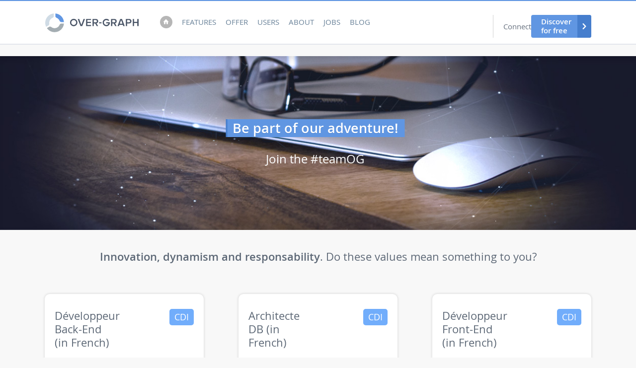

--- FILE ---
content_type: text/html; charset=UTF-8
request_url: https://www.over-graph.com/en/jobs/
body_size: 4193
content:
<!DOCTYPE html>
<html lang="fr" class="no-js" xmlns:og="http://ogp.me/ns#"> <head>
	<meta http-equiv="Content-Type" content="text/html; charset=UTF-8">
 <meta title="Jobs Over-Graph, Social Media Management"> <meta description="Be part of our adventure!. Join the #teamOG"> <meta keywords="Social Media Tool, Social Media Softwar, Social media management software, smms, social crm, social marketing plateform, social media platform, agrégateur social media">  <meta http-equiv="X-UA-Compatible" content="IE=edge,chrome=1"> <meta name="viewport" content="width=device-width, initial-scale=1.0"> <meta name="apple-mobile-web-app-capable" content="yes"> <meta name="apple-mobile-web-app-title" content="Overgraph"> <meta name="format-detection" content="telephone=no"> <title>Jobs Over-Graph, Social Media Management</title>
	<link rel="canonical" href="https://over-graph.com/en/jobs/">
 <link rel="shortcut icon" href="https://www.over-graph.com/en/favicon.ico"> <link rel="apple-touch-icon" sizes="57x57" href="../../commercial/icons/apple-touch-icon-57x57.png"> <link rel="apple-touch-icon" sizes="114x114" href="../../commercial/icons/apple-touch-icon-114x114.png"> <link rel="apple-touch-icon" sizes="72x72" href="../../commercial/icons/apple-touch-icon-72x72.png"> <link rel="apple-touch-icon" sizes="144x144" href="../../commercial/icons/apple-touch-icon-144x144.png"> <link rel="apple-touch-icon" sizes="60x60" href="../../commercial/icons/apple-touch-icon-60x60.png"> <link rel="apple-touch-icon" sizes="120x120" href="../../commercial/icons/apple-touch-icon-120x120.png"> <link rel="apple-touch-icon" sizes="76x76" href="../../commercial/icons/apple-touch-icon-76x76.png"> <link rel="apple-touch-icon" sizes="152x152" href="../../commercial/icons/apple-touch-icon-152x152.png"> <link rel="icon" type="image/png" href="../../commercial/icons/favicon-196x196.png" sizes="196x196"> <link rel="icon" type="image/png" href="../../commercial/icons/favicon-160x160.png" sizes="160x160"> <link rel="icon" type="image/png" href="../../commercial/icons/favicon-96x96.png" sizes="96x96"> <link rel="icon" type="image/png" href="../../commercial/icons/favicon-32x32.png" sizes="32x32"> <link rel="icon" type="image/png" href="../../commercial/icons/favicon-16x16.png" sizes="16x16"> <meta name="msapplication-TileColor" content="#2b5797"> <meta name="msapplication-TileImage" content="/commercial/icons/mstile-144x144.png"> <meta name="msapplication-square70x70logo" content="/commercial/icons/mstile-70x70.png"> <meta name="msapplication-square144x144logo" content="/commercial/icons/mstile-144x144.png"> <meta name="msapplication-square150x150logo" content="/commercial/icons/mstile-150x150.png"> <meta name="msapplication-square310x310logo" content="/commercial/icons/mstile-310x310.png"> <meta name="msapplication-wide310x150logo" content="/commercial/icons/mstile-310x150.png"> <meta name="title" content="Overgraph"> <meta http-equiv="cleartype" content="on"> <meta name="description" content="Discover Over-Graph! Publish, Respond and Analyze all your Profiles coming from Facebook, Twitter, etc. Strong and free-access ! Made in France"> <meta name="twitter:card" content="summary"> <meta name="twitter:site" content="@Over_Graph"> <meta name="twitter:title" content="Jobs Over-Graph, social media management solution"> <meta name="twitter:description" content="Discover Over-Graph! Publish, Respond and Analyze all your Profiles coming from Facebook, Twitter, etc. Strong and free-access ! Made in France"> <meta name="twitter:image"> <meta property="og:title" content="Jobs Over-Graph, social media management solution"> <meta property="og:type" content="website"> <meta property="og:description" content="Discover Over-Graph! Publish, Respond and Analyze all your Profiles coming from Facebook, Twitter, etc. Strong and free-access ! Made in France"> <meta property="og:url" content="http://www.over-graph.com/en/jobs"> <meta property="og:image"> <meta property="og:site_name" content="Over-graph"> <!-- <meta name="twitter:creator" content="@nickbilton"> -->  <link href="../../commercial/css/style.css" media="screen" rel="stylesheet" type="text/css"> <script type="text/javascript" src="../../commercial/js/modernizr.js"></script> <!--[if IE 8]> <link rel="stylesheet" href="/css/ie8.css"> <![endif]--> </head> <body class="home"><div style="text-align: center;"><a href="https://nva.org.uk/" style="padding: 5px 10px;">Casinos Not On Gamstop</a><a href="https://www.thebrexitparty.org/" style="padding: 5px 10px;">UK Non Gamstop Casinos</a><a href="https://plandigitaluk.com/" style="padding: 5px 10px;">Casinos Not On Gamstop</a><a href="https://westernbusinesspublishing.co.uk/" style="padding: 5px 10px;">Best Non Gamstop Casinos</a><a href="https://www.geneticdisordersuk.org/" style="padding: 5px 10px;">Non Gamstop Casinos UK</a></div> <div id="fb-root"></div> <div id="main"> <header role="banner"> <div class="wrapper-header"> <div class="logo"><a href="../../en/"> <h1 class="main-logo"><span class="tt">Over-Graph</span></h1></a> <button data-layer-tr="#nav" class="menu"><span>Menu</span></button> </div> <div data-layer-tg="#nav" class="nav"> <nav id="nav" role="navigation"> <a href="../../en/" class="home"></a> <a href="../../en/features/">Features</a> <a href="../../en/offer/">Offer</a> <a href="../../en/users/">Users</a> <a href="../../en/about/">About</a> <a href="../../en/jobs/">Jobs</a> <a href="../../blog-sub/en/">Blog</a></nav> </div> <div class="nav account"><a href="../../connect/" class="connection">Connect</a><a href="../../connect/" class="cta-next-medium"><span>Discover<br> for free</span></a></div> <div data-layer-tg="#nav" class="nav toolbar"> <div class="lg"><span class="fr active"><span>French</span></span><a href="#" class="en"><span>English</span></a></div> <div class="social"><a href="#" target="_blank" class="fb"><span>Facebook</span></a><a href="#" target="_blank" class="tw"><span>Twitter</span></a><a href="#" target="_blank" class="gp"><span>Google+</span></a></div> </div> </div> </header> <article> <header class="article-header" style="background-image: url('../../commercial/img/jobs-header.jpg')"> <div class="wrapper-st"> <div> <h1 class="tt1"><span>Be part of our adventure!</span></h1> <p class="sub-tt">Join the #teamOG</p> </div> </div></header> <div class="article-content"> <div class="wrapper-st"> <h2 class="tt3 tagline"><b>Innovation, dynamism and responsability</b>. Do these values mean something to you?</h2> <section class="jobs clearfix"> <div class="job job-cdi"> <h2 class="tt3 tagline">Développeur Back-End (in French)</h2> <div class="job-type">CDI</div> <p class="job-description">Full-stack depuis quelques années, vous aimez être responsabilisés sur des chantiers ambitieux nécessitant rigueur et efficacité...</p> <a href="../../en/jobs/developpeur-back-end-1/" class="cta-next"><span>Learn more</span></a> </div> <div class="job job-cdi"> <h2 class="tt3 tagline">Architecte DB (in French)</h2> <div class="job-type">CDI</div> <p class="job-description">Vous êtes un expert des bases de données excité par des volumes qui tendent vers l'infini ?</p> <a href="/" class="cta-next"><span>Learn more</span></a> </div> <div class="job job-cdi"> <h2 class="tt3 tagline">Développeur Front-End (in French)</h2> <div class="job-type">CDI</div> <p class="job-description">Le développement Front est votre raison de vivre ? Les performances côté user sont votre leitmotiv ? Vous êtes à la recherche d'un réel challenge technologique ?</p> <a href="../../en/jobs/developpeur-front-end-2/" class="cta-next"><span>Learn more</span></a> </div> <div class="job job-free"> <h2 class="tt3 tagline">Social Media Manager Quebec (in French)</h2> <div class="job-type">Freelance</div> <p class="job-description">Nul n'est prophète en son pays... Hootsuite t'a lassé et ta communication sur les Medias Sociaux en souffre ?</p> <a href="../../en/jobs/social-media-manager-quebec-3/" class="cta-next"><span>Learn more</span></a> </div> <div class="job job-spontaneous"> <h2 class="tt3 tagline">Nothing suits you?</h2> <p class="job-description">You think you have your place among our team? You have useful and necessary skills?</p> <a href="/cdn-cgi/l/email-protection#6e160f18070b1c2e01180b1c43091c0f1e06400d0103511d1b0c040b0d1a5321294b5c5e544b5c5e24010c1d" class="cta-next"><span>Contact us by email</span></a> </div> </section> </div> </div></article> <div style="text-align:center"><h2>Worth exploring</h2><ul style="list-style:none;padding-left:0"><li><a href="https://www.worcesterlive.co.uk/">Non Gamstop Casinos UK</a></li><li><a href="https://www.myrobotcenter.eu/">Casino Non AAMS</a></li><li><a href="https://gdalabel.org.uk/">Casinos Not On Gamstop</a></li><li><a href="https://drive-alive.co.uk/">Gambling Sites Not On Gamstop</a></li><li><a href="https://www.marblearchcavesgeopark.com/">UK Online Casinos Not On Gamstop</a></li><li><a href="https://www.pcgameware.co.uk/">Non Gamstop Casino</a></li><li><a href="https://www.aboutcookies.org.uk/">Best Online Casino UK</a></li><li><a href="https://tescobagsofhelp.org.uk/">Slots Not On Gamstop</a></li><li><a href="https://energypost.eu/">Gambling Sites Not On Gamstop</a></li><li><a href="https://www.clintoncards.co.uk/">Online Casinos Not On Gamstop</a></li><li><a href="https://gamstopgambling.com/">Non Gamstop Casino</a></li><li><a href="https://mpmckeownlandscapes.co.uk/">Casino Not On Gamstop</a></li><li><a href="https://picsociety.uk/">Casinos Not On Gamstop</a></li><li><a href="https://www.thais.it/">Siti Scommesse Bonus</a></li><li><a href="https://www.liceoeconomicosociale.it/">Siti Per Scommesse</a></li><li><a href="https://www.teamlampremerida.com/">Migliori Siti Casino Non Aams</a></li><li><a href="https://multimarque.fr/">Casino En Ligne France</a></li><li><a href="https://londonnewsonline.co.uk/">Best Non Gamstop Casinos</a></li><li><a href="https://www.blissworld.co.uk/non-gamstop-casinos/">Slots Not On Gamstop</a></li><li><a href="https://www.contextis.co.uk/">Non Gamstop Casinos UK</a></li><li><a href="https://www.geekgirlmeetup.co.uk/">Non Gamstop Casino UK</a></li><li><a href="https://actualite-de-la-formation.fr/">Casino En Ligne Meilleur Site</a></li><li><a href="https://22wcss.org/">UK Casino Not On Gamstop</a></li><li><a href="https://www.legvalue.eu/">Casino Non Aams</a></li><li><a href="https://www.rockrebelmagazine.com/">Siti Di Slot Online</a></li><li><a href="https://www.lezionisulsofa.it/">Casino Non Aams</a></li><li><a href="https://www.stationcaster.com/">Casino En Ligne Belgique Bonus</a></li><li><a href="https://www.starteed.com/">Crazy Time Dove Giocare</a></li><li><a href="https://www.thongtincongnghe.com/">Nha Cai Uy Tin</a></li><li><a href="https://www.immortalcities.com/">зарубежные казино онлайн</a></li><li><a href="https://www.bienvieillir-sudpaca-corse.fr/">Casino Cresus</a></li><li><a href="https://www.pontdarc-ardeche.fr/">Meilleur Casino En Ligne 2026</a></li><li><a href="https://ledgerproject.eu/">Casino Bonus Senza Documenti</a></li><li><a href="https://www.associationlasource.fr/">Casino En Ligne Argent Réel</a></li><li><a href="https://maconscienceecolo.com/">Nouveaux Casinos En Ligne</a></li><li><a href="https://www.resin-cities.eu/">Migliori Siti Casino Non Aams</a></li></ul></div><footer role="contentinfo"> <div class="wrapper-st"> <div class="smp"> <div class="cl"><span class="main-logo"><span class="tt">Over-Graph</span></span> <div itemscope itemtype="http://schema.org/Corporation" class="contact"> <h2 class="tt"><span>contact</span></h2> <p itemscope itemtype="http://schema.org/PostalAddress" class="address"> <span>Address:<br> <span itemprop="streetAddress"> ICI Montreuil,<br> 135 boulevard Chanzy</span><br> <span itemprop="postalCode"> 93100</span> <span itemprop="addressLocality"> Montreuil,</span> <span itemprop="addressCountry"> France</span></span> </p> <p class="email"><span>E-mail:<span itemprop="email"> <a href="/cdn-cgi/l/email-protection#35565a5b41545641755a43504718524754455d1b565a58">contact @ over-graph.com</a></span></span></p> </div> </div> <div class="cl"> <div class="about"> <h2 class="tt"><span>about</span></h2> <ul> <li class="active"><a href="http://www.909c.fr/" target="_blank">909c, editor for Over-Graph</a></li> </ul> </div> <div class="products"> <h2 class="tt"><span>Product</span></h2> <ul> <li><a href="../../commercial/ToS-EN.pdf" target="_blank">Terms of Services</a></li> </ul> </div> </div> <div class="cl"> <div class="follow"> <h2 class="tt"><span>Stay connected</span></h2> <ul><li><a href="../../blog-sub/en/"><span>Over-Graph's blog</span></a></li></ul> <ul> <li class="social"> <a href="https://www.facebook.com/Overgraph" target="_blank" class="fb"><span>Facebook</span></a> <a href="https://twitter.com/over_graph" target="_blank" class="tw"><span>Twitter</span></a>  <a href="https://instagram.com/over_graph" target="_blank" class="in"><span>Instagram</span></a> <a href="https://www.linkedin.com/company/5217124" target="_blank" class="ln"><span>linkedin</span></a> </li> </ul> </div> <div class="guarantee"> <h2 class="tt"><span>high performance, secure and certified</span></h2> <p><span class="security">100% SSL encryption</span></p> <p><span class="sponsor">Preferred marketing developer</span></p> </div> <div class="lg"><span class="en active"><span>English</span></span><a href="../../fr-lang-fr/" class="fr"><span>French</span></a></div> </div> </div> </div> <div class="legals"> <div class="wrapper-st"> <p>Web site created by 909c - All rights reserved</p> <nav> <span><a href="../../en/">Home</a></span> <span><a href="../../en/features/">Features</a></span> <span><a href="../../en/offer/">Offer</a></span> <span><a href="../../en/users/">Users</a></span> <span><a href="../../en/about/">About</a></span> <span><a href="../../en/jobs/">Jobs</a></span> <span><a href="../../blog-sub/en/">Blog</a></span> </nav> <div class="account"><span><a href="../../connect/" class="connect">Connect</a></span><span><a href="../../connect/">Try OG for free</a></span></div> </div> </div> </footer> </div> <script data-cfasync="false" src="/cdn-cgi/scripts/5c5dd728/cloudflare-static/email-decode.min.js"></script><script src="../../commercial/js/scripts.js"></script> <script defer src="https://static.cloudflareinsights.com/beacon.min.js/vcd15cbe7772f49c399c6a5babf22c1241717689176015" integrity="sha512-ZpsOmlRQV6y907TI0dKBHq9Md29nnaEIPlkf84rnaERnq6zvWvPUqr2ft8M1aS28oN72PdrCzSjY4U6VaAw1EQ==" data-cf-beacon='{"version":"2024.11.0","token":"2845986a6ff54f57b2c5544b33538950","r":1,"server_timing":{"name":{"cfCacheStatus":true,"cfEdge":true,"cfExtPri":true,"cfL4":true,"cfOrigin":true,"cfSpeedBrain":true},"location_startswith":null}}' crossorigin="anonymous"></script>
</body></html>


--- FILE ---
content_type: text/css
request_url: https://www.over-graph.com/commercial/css/style.css
body_size: 19307
content:
/* normalize.css v2.1.3 | MIT License | git.io/normalize */
/* Stylus port - Switch Team */
article,aside,details,figcaption,figure,footer,header,hgroup,main,nav,section,summary{display:block}
audio,canvas,video{display:inline-block}
audio:not([controls]){display:none;height:0}
[hidden],template{display:none}
html{font-family:sans-serif;-ms-text-size-adjust:100%;-webkit-text-size-adjust:100%;}
body{margin:0}
a{background:transparent}
a:focus{outline:thin dotted}
a:active,a:hover{outline:0}
h1{font-size:2em;margin:.67em 0}
abbr[title]{border-bottom:1px dotted}
b,strong{font-weight:bold}
dfn{font-style:italic}
hr{-moz-box-sizing:content-box;-webkit-box-sizing:content-box;-moz-box-sizing:content-box;box-sizing:content-box;height:0}
mark{background:#ff0;color:#000}
code,kbd,pre,samp{font-family:monospace serif;font-size:1em}
pre{white-space:pre-wrap}
q{quotes:"\201C" "\201D" "\2018" "\2019"}
small{font-size:80%}
sub,sup{font-size:75%;line-height:0;position:relative;vertical-align:baseline}
sup{top:-.5em}
sub{bottom:-.25em}
img{border:0}
svg:not(:root){overflow:hidden}
figure{margin:0}
fieldset{border:1px solid #c0c0c0;margin:0 2px;padding:.35em .625em .75em}
legend{border:0;padding:0;}
button,input,select,textarea{font-family:inherit;font-size:100%;margin:0;}
button,input{line-height:normal}
button,select{text-transform:none}
button,html input[type="button"] /* 1 */,input[type="reset"],input[type="submit"]{-webkit-appearance:button;cursor:pointer;}
button[disabled],html input[disabled]{cursor:default}
input[type="checkbox"],input[type="radio"]{-webkit-box-sizing:border-box;-moz-box-sizing:border-box;box-sizing:border-box;padding:0;}
input[type="search"]{-webkit-appearance:textfield;-moz-box-sizing:content-box;-webkit-box-sizing:content-box;-webkit-box-sizing:content-box;-moz-box-sizing:content-box;box-sizing:content-box}
input[type="search"]::-webkit-search-cancel-button,input[type="search"]::-webkit-search-decoration{-webkit-appearance:none}
button::-moz-focus-inner,input::-moz-focus-inner{border:0;padding:0}
textarea{-webkit-border-radius:0;border-radius:0;overflow:auto;vertical-align:top;}
table{border-collapse:collapse;border-spacing:0}
@font-face{font-family:"OpenSans";font-style:normal;font-weight:normal;src:url("../fonts/OpenSans-Regular.eot") format("eot"),url("../fonts/OpenSans-Regular.svg") format("svg"),url("../fonts/OpenSans-Regular.woff") format("woff")}
@font-face{font-family:"OpenSans";font-style:italic;font-weight:normal;src:url("../fonts/OpenSans-Italic.eot") format("eot"),url("../fonts/OpenSans-Italic.svg") format("svg"),url("../fonts/OpenSans-Italic.woff") format("woff")}
@font-face{font-family:"OpenSans";font-style:normal;font-weight:600;src:url("../fonts/OpenSans-Semibold.eot") format("eot"),url("../fonts/OpenSans-Semibold.svg") format("svg"),url("../fonts/OpenSans-Semibold.woff") format("woff")}
@font-face{font-family:"OpenSans";font-style:italic;font-weight:600;src:url("../fonts/OpenSans-Italic.eot") format("eot"),url("../fonts/OpenSans-Italic.svg") format("svg"),url("../fonts/OpenSans-Italic.woff") format("woff")}
@font-face{font-family:"OpenSans";font-style:normal;font-weight:bold;src:url("../fonts/OpenSans-Bold.eot") format("eot"),url("../fonts/OpenSans-Bold.svg") format("svg"),url("../fonts/OpenSans-Bold.woff") format("woff")}
@font-face{font-family:"OpenSans";font-style:italic;font-weight:bold;src:url("../fonts/OpenSans-Italic.eot") format("eot"),url("../fonts/OpenSans-Italic.svg") format("svg"),url("../fonts/OpenSans-Italic.woff") format("woff")}
@font-face{font-family:"icons";src:url("../fonts/icons.eot");src:url("../fonts/icons.eot#iefix") format("embedded-opentype"),url("../fonts/icons.svg") format("svg"),url("../fonts/icons.woff") format("woff"),url("../fonts/icons.ttf") format("truetype");font-weight:normal;font-style:normal}
[ class^="link-" ]{background:none;border:0 none;color:#b6b6b6;display:inline-block;outline-width:0;padding:0;text-align:left;-webkit-transition:color .2s ease-in-out;-moz-transition:color .2s ease-in-out;-ms-transition:color .2s ease-in-out;-o-transition:color .2s ease-in-out;transition:color .2s ease-in-out;}
[ class^="link-" ]:before,[ class^="link-" ]:after{background:#6096e2;color:#fff;display:inline-block;font-size:.9333333333333333em;height:2em;line-height:2;text-align:center;width:2em;-webkit-transition:background .2s ease-in-out,color .2s ease-in-out;-moz-transition:background .2s ease-in-out,color .2s ease-in-out;-ms-transition:background .2s ease-in-out,color .2s ease-in-out;-o-transition:background .2s ease-in-out,color .2s ease-in-out;transition:background .2s ease-in-out,color .2s ease-in-out}
[ class^="link-" ]:before{margin-right:.5714285714285714em}
[ class^="link-" ]:after{margin-left:.5714285714285714em}
[ class^="link-" ]:visited{color:#b6b6b6}
[ class^="link-" ]:hover,[ class^="link-" ]:focus,[ class^="link-" ]:active,[ class^="link-" ].on{color:#989898;}
[ class^="link-" ]:hover:before,[ class^="link-" ]:focus:before,[ class^="link-" ]:active:before,[ class^="link-" ].on:before,[ class^="link-" ]:hover:after,[ class^="link-" ]:focus:after,[ class^="link-" ]:active:after,[ class^="link-" ].on:after{background:#6096e2;color:#fff}
[ class^="link-back" ]:before{content:"\e018";font-family:"icons";speak:none;font-style:normal;font-weight:normal;font-variant:normal;text-transform:none;-webkit-font-smoothing:antialiased;-moz-osx-font-smoothing:grayscale;line-height:2}
[ class^="link-prev" ]:before{content:"\e016";font-family:"icons";speak:none;font-style:normal;font-weight:normal;font-variant:normal;text-transform:none;-webkit-font-smoothing:antialiased;-moz-osx-font-smoothing:grayscale;line-height:2}
[ class^="link-next" ]:after{content:"\e017";font-family:"icons";speak:none;font-style:normal;font-weight:normal;font-variant:normal;text-transform:none;-webkit-font-smoothing:antialiased;-moz-osx-font-smoothing:grayscale;line-height:2}
[ class^="link-more" ]:after{content:"\e017";font-family:"icons";speak:none;font-style:normal;font-weight:normal;font-variant:normal;text-transform:none;line-height:1;-webkit-font-smoothing:antialiased;-moz-osx-font-smoothing:grayscale;background:transparent;color:#467ecd;height:auto;width:auto}
[ class^="link-more" ]:hover:after,[ class^="link-more" ]:focus:after,[ class^="link-more" ]:active:after,[ class^="link-more" ].on:after{background:transparent;color:#467ecd}
[ class^="link-soc-" ]{min-height:1.7333333333333334em;}
[ class^="link-soc-" ]:before,[ class^="link-soc-" ]:after{background:transparent;color:#b6b6b6;font-size:1.6666666666666667em;height:auto;line-height:1em;vertical-align:middle;width:auto}
[ class^="link-soc-" ]:before{margin-right:0}
[ class^="link-soc-" ]:after{margin-left:0}
[ class^="link-soc-" ] span{left:-999em;position:absolute;vertical-align:middle}
[ class^="link-soc-" ]:hover:before,[ class^="link-soc-" ]:focus:before,[ class^="link-soc-" ]:active:before,[ class^="link-soc-" ].on:before,[ class^="link-soc-" ]:hover:after,[ class^="link-soc-" ]:focus:after,[ class^="link-soc-" ]:active:after,[ class^="link-soc-" ].on:after{background:transparent;color:#989898}
[ class^="link-soc-fb" ]:after{content:"\e004";font-family:"icons";speak:none;font-style:normal;font-weight:normal;font-variant:normal;text-transform:none;line-height:1;-webkit-font-smoothing:antialiased;-moz-osx-font-smoothing:grayscale}
[ class^="link-soc-fb" ]:hover:before,[ class^="link-soc-fb" ]:focus:before,[ class^="link-soc-fb" ]:active:before,[ class^="link-soc-fb" ].on:before,[ class^="link-soc-fb" ]:hover:after,[ class^="link-soc-fb" ]:focus:after,[ class^="link-soc-fb" ]:active:after,[ class^="link-soc-fb" ].on:after{color:#3c599b}
[ class^="link-soc-tw" ]:after{content:"\e002";font-family:"icons";speak:none;font-style:normal;font-weight:normal;font-variant:normal;text-transform:none;line-height:1;-webkit-font-smoothing:antialiased;-moz-osx-font-smoothing:grayscale}
[ class^="link-soc-tw" ]:hover:before,[ class^="link-soc-tw" ]:focus:before,[ class^="link-soc-tw" ]:active:before,[ class^="link-soc-tw" ].on:before,[ class^="link-soc-tw" ]:hover:after,[ class^="link-soc-tw" ]:focus:after,[ class^="link-soc-tw" ]:active:after,[ class^="link-soc-tw" ].on:after{color:#00aced}
[ class^="link-soc-gp" ]:after{content:"\e003";font-family:"icons";speak:none;font-style:normal;font-weight:normal;font-variant:normal;text-transform:none;line-height:1;-webkit-font-smoothing:antialiased;-moz-osx-font-smoothing:grayscale}
[ class^="link-soc-gp" ]:hover:before,[ class^="link-soc-gp" ]:focus:before,[ class^="link-soc-gp" ]:active:before,[ class^="link-soc-gp" ].on:before,[ class^="link-soc-gp" ]:hover:after,[ class^="link-soc-gp" ]:focus:after,[ class^="link-soc-gp" ]:active:after,[ class^="link-soc-gp" ].on:after{color:#d94836}
[ class^="cta" ]{background:#6096e2;border:0 none;-webkit-border-radius:.2857142857142857em;border-radius:.2857142857142857em;color:#fff;display:inline-block;font-size:.9333333333333333em;font-weight:600;line-height:1.3571428571428572;outline-width:0;padding:.2857142857142857em .8571428571428571em;position:relative;text-align:left;-webkit-transition:background .2s ease-in-out,color .2s ease-in-out;-moz-transition:background .2s ease-in-out,color .2s ease-in-out;-ms-transition:background .2s ease-in-out,color .2s ease-in-out;-o-transition:background .2s ease-in-out,color .2s ease-in-out;transition:background .2s ease-in-out,color .2s ease-in-out;}
[ class^="cta" ]:visited{color:#fff}
[ class^="cta" ]:hover,[ class^="cta" ]:focus,[ class^="cta" ]:active,[ class^="cta" ].on{background:#467ecd;color:#fff}
[ class^="cta" ]:after,[ class^="cta" ]:before{-webkit-transition:background .2s ease-in-out,color .2s ease-in-out;-moz-transition:background .2s ease-in-out,color .2s ease-in-out;-ms-transition:background .2s ease-in-out,color .2s ease-in-out;-o-transition:background .2s ease-in-out,color .2s ease-in-out;transition:background .2s ease-in-out,color .2s ease-in-out}
[ class^="cta" ] span{display:inline-block;vertical-align:top}
[ class^="cta-next" ]{padding-right:2.2857142857142856em;white-space:nowrap;}
[ class^="cta-next" ]:after{background:#467ecd;-webkit-border-radius:0 .2857142857142857em .2857142857142857em 0;border-radius:0 .2857142857142857em .2857142857142857em 0;content:"";display:inline-block;height:100%;position:absolute;right:0;text-align:center;top:0;vertical-align:middle;width:1.5714285714285714em}
[ class^="cta-next" ] span{white-space:normal;}
[ class^="cta-next" ] span:after{content:"\e017";font-family:"icons";speak:none;font-style:normal;font-weight:normal;font-variant:normal;text-transform:none;line-height:1;-webkit-font-smoothing:antialiased;-moz-osx-font-smoothing:grayscale;font-size:.7142857142857143em;margin-top:-.5em;position:absolute;right:0;text-align:center;top:50%;width:2.2em;z-index:1}
[ class^="cta-next" ]:hover:after,[ class^="cta-next" ]:focus:after,[ class^="cta-next" ]:active:after,[ class^="cta-next" ].on:after{background:#3269b5}
[ class^="cta-next-small" ]{background:#445d84;-webkit-border-radius:.3333333333333333em;border-radius:.3333333333333333em;font-size:.8em;line-height:1.25;padding:.3333333333333333em 2.1666666666666665em .3333333333333333em .5em;}
[ class^="cta-next-small" ]:after{background:#334a6e;-webkit-border-radius:0 .3333333333333333em .3333333333333333em 0;border-radius:0 .3333333333333333em .3333333333333333em 0;width:1.8333333333333333em}
[ class^="cta-next-small" ] span:after{font-size:10px}
[ class^="cta-next-small" ]:hover,[ class^="cta-next-small" ]:focus,[ class^="cta-next-small" ]:active,[ class^="cta-next-small" ].on{background:#334a6e;}
[ class^="cta-next-small" ]:hover:after,[ class^="cta-next-small" ]:focus:after,[ class^="cta-next-small" ]:active:after,[ class^="cta-next-small" ].on:after{background:#223552}
[ class^="cta-next-medium" ]{-webkit-border-radius:.3333333333333333em;border-radius:.3333333333333333em;font-size:.8em;line-height:1.25;padding:.3333333333333333em 2.6666666666666665em .3333333333333333em 1em;}
[ class^="cta-next-medium" ]:after{-webkit-border-radius:0 .3333333333333333em .3333333333333333em 0;border-radius:0 .3333333333333333em .3333333333333333em 0;width:1.8333333333333333em}
[ class^="cta-next-medium" ] span:after{font-size:10px}
[ class^="cta-next-big" ]{-webkit-border-radius:.26666666666666666em;border-radius:.26666666666666666em;font-size:1em;line-height:1.3333333333333333;min-height:2.533333333333333em;padding:.26666666666666666em 2.4em .26666666666666666em .8em;}
[ class^="cta-next-big" ]:before{content:"";display:inline-block;height:100%;min-height:2.533333333333333em;vertical-align:middle;width:.07142857142857142em}
[ class^="cta-next-big" ]:after{-webkit-border-radius:0 .26666666666666666em .26666666666666666em 0;border-radius:0 .26666666666666666em .26666666666666666em 0;width:1.7333333333333334em}
[ class^="cta-next-big" ] span{vertical-align:middle;}
[ class^="cta-next-big" ] span:after{font-size:10px;width:2.6em}
[ class^="cta-bt" ]{background:#b6b6b6;}
[ class^="cta-bt" ]:hover,[ class^="cta-bt" ]:focus,[ class^="cta-bt" ]:active,[ class^="cta-bt" ].on{background:#6096e2}
[ class^="cta-more" ]{background:#b6b6b6;}
[ class^="cta-more" ]:hover,[ class^="cta-more" ]:focus,[ class^="cta-more" ]:active,[ class^="cta-more" ].on{background:#989898}
.bt-watch{background-color:rgba(255,255,255,0.3);border:1px solid #fff;-webkit-border-radius:4px;border-radius:4px;color:#fff;font-size:.6666666666666666em;font-weight:600;padding:.5333333333333333em 2em;text-transform:uppercase;-webkit-transition:background-color .2s ease-in-out;-moz-transition:background-color .2s ease-in-out;-ms-transition:background-color .2s ease-in-out;-o-transition:background-color .2s ease-in-out;transition:background-color .2s ease-in-out;}
.bt-watch:focus,.bt-watch:active,.bt-watch:hover,.bt-watch:visited,.bt-watch.on{color:#e3e6ec}
.bt-watch:hover{background-color:rgba(255,255,255,0.4)}
[ class^="bt-slider" ]{background-color:transparent;border:3px solid rgba(255,255,255,0.7);-webkit-box-sizing:border-box;-moz-box-sizing:border-box;box-sizing:border-box;-webkit-border-radius:50%;border-radius:50%;height:4em;line-height:4em;width:4em;display:block;outline:none;padding:0;position:absolute;-webkit-transition:opacity .2s ease-in-out;-moz-transition:opacity .2s ease-in-out;-ms-transition:opacity .2s ease-in-out;-o-transition:opacity .2s ease-in-out;transition:opacity .2s ease-in-out;text-align:center;}
[ class^="bt-slider" ]:before{border:1px solid rgba(255,255,255,0.3);-webkit-box-sizing:border-box;-moz-box-sizing:border-box;box-sizing:border-box;content:"";-webkit-border-radius:50%;border-radius:50%;height:4em;width:4em;display:block;left:-3px;position:absolute;top:-3px;-webkit-transition-property:-webkit-transform, background-color;-moz-transition-property:-moz-transform, background-color;-o-transition-property:-o-transform, background-color;-ms-transition-property:-ms-transform, background-color;transition-property:transform, background-color;-webkit-transition-duration:.2s,.2s;-moz-transition-duration:.2s,.2s;-o-transition-duration:.2s,.2s;-ms-transition-duration:.2s,.2s;transition-duration:.2s,.2s;-webkit-transition-timing-function:ease-in-out,ease-in-out;-moz-transition-timing-function:ease-in-out,ease-in-out;-o-transition-timing-function:ease-in-out,ease-in-out;-ms-transition-timing-function:ease-in-out,ease-in-out;transition-timing-function:ease-in-out,ease-in-out;-webkit-transform-origin:center center;-moz-transform-origin:center center;-o-transform-origin:center center;-ms-transform-origin:center center;transform-origin:center center}
[ class^="bt-slider" ]:after{color:rgba(255,255,255,0.7);display:inline-block;height:2.727272727272727em;font-size:1.4666666666666666em}
[ class^="bt-slider" ]:hover{background-color:rgba(255,255,255,0.05);}
[ class^="bt-slider" ]:hover:before{-webkit-transform:scale(1.3);-moz-transform:scale(1.3);-ms-transform:scale(1.3);-o-transform:scale(1.3);transform:scale(1.3)}
[ class^="bt-slider" ].disabled{cursor:default;opacity:0;-ms-filter:"progid:DXImageTransform.Microsoft.Alpha(Opacity=0)";filter:alpha(opacity=0);}
[ class^="bt-slider" ].disabled:before{content:none}
.bt-slider-prev:after{content:"\e016";font-family:"icons";speak:none;font-style:normal;font-weight:normal;font-variant:normal;text-transform:none;line-height:1;-webkit-font-smoothing:antialiased;-moz-osx-font-smoothing:grayscale}
.bt-slider-next:after{content:"\e017";font-family:"icons";speak:none;font-style:normal;font-weight:normal;font-variant:normal;text-transform:none;line-height:1;-webkit-font-smoothing:antialiased;-moz-osx-font-smoothing:grayscale}
[ class^="counter-" ]{-webkit-border-radius:.35714285714285715em 0 0 .35714285714285715em;border-radius:.35714285714285715em 0 0 .35714285714285715em;color:#fff;display:inline-block;font-size:.9333333333333333em;font-weight:600;height:2.142857142857143em;line-height:2.142857142857143em;padding:0 1.1428571428571428em 0 0;position:relative;text-align:right;-webkit-transition:background .2s ease-in-out;-moz-transition:background .2s ease-in-out;-ms-transition:background .2s ease-in-out;-o-transition:background .2s ease-in-out;transition:background .2s ease-in-out;width:5.714285714285714em;}
[ class^="counter-" ]:visited{color:#fff}
[ class^="counter-" ]:hover,[ class^="counter-" ]:active,[ class^="counter-" ]:focus{color:#fff}
[ class^="counter-" ] .text{left:-999em;position:absolute}
[ class^="counter-" ]:before{color:#fff;font-size:1.1428571428571428em;left:.625em;line-height:1.875em;position:absolute;top:0}
.counter-tw{background:#169fd1;}
.counter-tw:hover,.counter-tw:active,.counter-tw:focus{background:#0b8ebe}
.counter-tw:before{content:"\e001";font-family:"icons";speak:none;font-style:normal;font-weight:normal;font-variant:normal;text-transform:none;-webkit-font-smoothing:antialiased;-moz-osx-font-smoothing:grayscale;line-height:1.875em}
.counter-fb{background:#3c599b;}
.counter-fb:hover,.counter-fb:active,.counter-fb:focus{background:#2f498b}
.counter-fb:before{content:"\e00f";font-family:"icons";speak:none;font-style:normal;font-weight:normal;font-variant:normal;text-transform:none;-webkit-font-smoothing:antialiased;-moz-osx-font-smoothing:grayscale;line-height:1.875em}
body{background:#f8f8f8;color:#5d6876;font-family:"OpenSans",serif;font-size:93.75%;line-height:1.3333333333333333em}
a{color:#467ecd;text-decoration:none;-webkit-transition:color .2s ease-in-out;-moz-transition:color .2s ease-in-out;-ms-transition:color .2s ease-in-out;-o-transition:color .2s ease-in-out;transition:color .2s ease-in-out;}
a:visited{color:#467ecd}
a:hover,a:focus,a:active{color:#3269b5}
.tt1{font-size:1.3333333333333333em;font-weight:600;line-height:1.45;margin:0 auto .75em auto;max-width:27.5em;text-align:center;}
.tt1 >span,.tt1 >b{background:#6096e2;-webkit-box-shadow:.4em 0 0 #6096e2,-.25em 0 0 #6096e2,-.4em 0 0 #467ecd;box-shadow:.4em 0 0 #6096e2,-.25em 0 0 #6096e2,-.4em 0 0 #467ecd;color:#fff;padding:.05em 0;text-shadow:0 1px 0 #467ecd;}
.no-boxshadow .tt1 >span,.no-boxshadow .tt1 >b{border-left:5px solid #467ecd}
.tt1 b{font-weight:bold}
.tt2{color:#5d6876;font-size:1.2em;font-weight:normal;line-height:1.2777777777777777em;margin:0 0 .8333333333333334em 0;}
.tt2 b{font-weight:600}
.tt3{color:#5d6876;font-size:1.0666666666666667em;font-weight:600;line-height:1.3125;margin:0 0 .625em 0;}
.tt3 b{font-weight:bold}
.tt4,.tt5,.tt6{font-size:1.0666666666666667em;font-weight:normal;line-height:1.3125;margin:0 0 .9375em 0}
.tt-blog{color:#495466;font-size:1em;font-weight:bold;line-height:1.3333333333333333;margin:0 0 2em 0;min-height:3.3333333333333335em;padding:0 0 0 4em;position:relative;white-space:nowrap;}
.tt-blog:before{border:2px solid #6096e2;-webkit-border-radius:50%;border-radius:50%;content:"\e007";font-family:"icons";speak:none;font-style:normal;font-variant:normal;text-transform:none;-webkit-font-smoothing:antialiased;-moz-osx-font-smoothing:grayscale;font-size:1.2em;height:2.6666666666666665em;left:0;line-height:2.6666666666666665;margin-top:-1.3888888888888888em;position:absolute;text-align:center;top:50%;width:2.6666666666666665em}
.tt-blog:after{content:"";display:inline-block;height:3.3333333333333335em;vertical-align:middle;width:1%}
.tt-blog span{display:inline-block;vertical-align:middle;width:98%;white-space:normal}
.sub-tt{color:#fff;font-size:1.1333333333333333em;font-weight:normal;line-height:1.2941176470588236;margin:0 0 .8823529411764706em 0;text-align:center}
.highlight{color:#467ecd}
b,strong{font-weight:600}
p{margin:0 0 1em 0}
ul,ol{margin-bottom:1em;}
ul ul,ol ul,ul ol,ol ol{margin-bottom:0}
form .line{padding-bottom:.6666666666666666em}
form .submit{max-width:22em;padding-bottom:.6666666666666666em;text-align:right;width:100%}
form .field{display:inline-block;max-width:14.666666666666666em;position:relative;width:100%;}
form .field.textarea{max-width:22em}
fieldset{border:0 none;-webkit-border-radius:0;border-radius:0;margin:0;padding:0}
input[ type="email"],input[ type="number"],input[ type="password"],input[ type="search"],input[ type="tel"],input[ type="text"],input[ type="url"],textarea{-webkit-appearance:none;background:#f1f1f1;border:1px solid #cecece;-webkit-border-radius:5px;border-radius:5px;-webkit-box-sizing:border-box;-moz-box-sizing:border-box;box-sizing:border-box;color:#5d6876;font-size:.9333333333333333em;line-height:1.3571428571428572;outline-width:0;padding:.7857142857142857em 1.0714285714285714em;-webkit-transition:border-color .2s ease-in-out;-moz-transition:border-color .2s ease-in-out;-ms-transition:border-color .2s ease-in-out;-o-transition:border-color .2s ease-in-out;transition:border-color .2s ease-in-out;width:100%;}
input[ type="email"]::-webkit-input-placeholder,input[ type="number"]::-webkit-input-placeholder,input[ type="password"]::-webkit-input-placeholder,input[ type="search"]::-webkit-input-placeholder,input[ type="tel"]::-webkit-input-placeholder,input[ type="text"]::-webkit-input-placeholder,input[ type="url"]::-webkit-input-placeholder,textarea::-webkit-input-placeholder{color:#7a7a7a}
input[ type="email"]:-moz-placeholder,input[ type="number"]:-moz-placeholder,input[ type="password"]:-moz-placeholder,input[ type="search"]:-moz-placeholder,input[ type="tel"]:-moz-placeholder,input[ type="text"]:-moz-placeholder,input[ type="url"]:-moz-placeholder,textarea:-moz-placeholder{color:#7a7a7a}
input[ type="email"]::-moz-placeholder,input[ type="number"]::-moz-placeholder,input[ type="password"]::-moz-placeholder,input[ type="search"]::-moz-placeholder,input[ type="tel"]::-moz-placeholder,input[ type="text"]::-moz-placeholder,input[ type="url"]::-moz-placeholder,textarea::-moz-placeholder{color:#7a7a7a}
input[ type="email"]:-ms-input-placeholder,input[ type="number"]:-ms-input-placeholder,input[ type="password"]:-ms-input-placeholder,input[ type="search"]:-ms-input-placeholder,input[ type="tel"]:-ms-input-placeholder,input[ type="text"]:-ms-input-placeholder,input[ type="url"]:-ms-input-placeholder,textarea:-ms-input-placeholder{color:#7a7a7a}
input[ type="email"]:focus,input[ type="number"]:focus,input[ type="password"]:focus,input[ type="search"]:focus,input[ type="tel"]:focus,input[ type="text"]:focus,input[ type="url"]:focus,textarea:focus{border-color:#6096e2}
textarea{height:9.285714285714286em;resize:vertical}
.search{display:inline-block;position:relative;}
.search input[ type="search"]{background:#fff;padding:.2857142857142857em 2.142857142857143em .2857142857142857em 1.0714285714285714em;width:12.142857142857142em;}
.search input[ type="search"]::-webkit-input-placeholder{color:#b6b6b6}
.search input[ type="search"]:-moz-placeholder{color:#b6b6b6}
.search input[ type="search"]::-moz-placeholder{color:#b6b6b6}
.search input[ type="search"]:-ms-input-placeholder{color:#b6b6b6}
.search input[ type="search"] + button{background:none;border:0 none;font-size:1.0714285714285714em;height:1.0666666666666667em;outline-width:0;margin:-.5333333333333333em 0 0 0;padding:0;position:absolute;right:.6666666666666666em;top:50%;width:1.0666666666666667em;}
.search input[ type="search"] + button:after{color:#b6b6b6;content:"\e005";font-family:"icons";speak:none;font-style:normal;font-weight:normal;font-variant:normal;text-transform:none;line-height:1;-webkit-font-smoothing:antialiased;-moz-osx-font-smoothing:grayscale;font-size:1em}
.search input[ type="search"] + button span{left:-999em;position:absolute}
.error input[ type="email"],.error input[ type="number"],.error input[ type="password"],.error input[ type="search"],.error input[ type="tel"],.error input[ type="text"],.error input[ type="url"],.error textarea{border-color:#ff3e4c}
.error.invalid .field:before{border:2px solid #ff3e4c;-webkit-border-radius:50%;border-radius:50%;content:"\e012";font-family:"icons";speak:none;font-style:normal;font-weight:normal;font-variant:normal;text-transform:none;-webkit-font-smoothing:antialiased;-moz-osx-font-smoothing:grayscale;color:#ff3e4c;font-size:.5333333333333333em;height:2.75em;line-height:2.75em;right:1.25em;text-align:center;top:1.125em;position:absolute;width:2.75em}
.error.invalid .field input[ type="email"],.error.invalid .field input[ type="number"],.error.invalid .field input[ type="password"],.error.invalid .field input[ type="search"],.error.invalid .field input[ type="tel"],.error.invalid .field input[ type="text"],.error.invalid .field input[ type="url"],.error.invalid .field textarea{padding-right:2.857142857142857em}
.error .msg{color:#ff3e4c;margin:.6666666666666666em 0 0 0}
body{counter-reset:section}
#main .wrapper-st{width:90.625%;margin:0 auto}
[data-layer-tg]{display:none;}
[data-layer-tg].active{display:block}
.main-logo{display:inline-block;font-size:1em;height:2.1333333333333333em;margin:.5333333333333333em 1em .26666666666666666em 0;padding:0 0 .26666666666666666em;position:relative;width:10.666666666666666em;}
.main-logo .tt{background:url("../img/logo.svg") no-repeat;-webkit-background-size:cover;-moz-background-size:cover;background-size:cover;display:block;height:100%;text-indent:-9999em}
.main-logo .s-tt{bottom:0;display:block;font-size:.8em;font-weight:600;position:absolute;right:0}
header[role="banner"]{background-color:#fff;border-top:.13333333333333333em solid #6096e2;position:relative;z-index:30;}
header[role="banner"] > div:before,header[role="banner"] > div:after{content:" ";display:table}
header[role="banner"] > div:after{clear:both}
header[role="banner"] a{color:#67717f;text-decoration:none}
header[role="banner"] .home,header[role="banner"] .account{display:none}
header[role="banner"] .main-logo{display:inline-block;}
header[role="banner"] .main-logo .s-tt{text-indent:-9999em}
header[role="banner"] .social{float:right}
header[role="banner"] .logo,header[role="banner"] nav{-webkit-box-sizing:border-box;-moz-box-sizing:border-box;box-sizing:border-box;padding-left:4.6875%;padding-right:4.6875%}
header[role="banner"] .logo{border-bottom:2px solid #e3e6ec}
header[role="banner"] .menu{background:none;border:0 none;color:#688198;float:right;margin-top:.7333333333333333em;}
header[role="banner"] .menu span{display:inline-block;vertical-align:middle}
header[role="banner"] .menu:after{color:#6096e2;content:"\e009";display:inline-block;font-family:icons;margin-left:.4em;vertical-align:middle}
header[role="banner"] .nav.active{display:block}
header[role="banner"] nav{background-color:#333c49;-webkit-box-sizing:border-box;-moz-box-sizing:border-box;box-sizing:border-box;}
header[role="banner"] nav a{color:#688198;display:block;font-weight:400;line-height:1.3;padding:0 3.6666666666666665em .6666666666666666em;text-align:center;text-decoration:none; text-transform: uppercase;}
header[role="banner"] nav a + a:before{border-top:.06666666666666667em solid #48525f;content:"";display:block;height:0;padding-bottom:.6666666666666666em;}
header[role="banner"] nav a.home + a{padding-top:.6666666666666666em;}
header[role="banner"] nav a.home + a:before{content:none}
.toolbar{background-color:#28313d;padding:.6666666666666666em 4.6875%}
.toolbar:before,.toolbar:after{content:" ";display:table}
.toolbar:after{clear:both}
.lg{float:left;}
.lg a,.lg > span{color:#56595e;font-weight:600;font-size:.7333333333333333em;opacity:.6;-ms-filter:"progid:DXImageTransform.Microsoft.Alpha(Opacity=60)";filter:alpha(opacity=60);position:relative;text-decoration:none;text-transform:uppercase;-webkit-transition:opacity .2s ease-in-out;-moz-transition:opacity .2s ease-in-out;-ms-transition:opacity .2s ease-in-out;-o-transition:opacity .2s ease-in-out;transition:opacity .2s ease-in-out;}
.lg a:hover,.lg > span:hover{opacity:1;-ms-filter:none;filter:none}
.lg a:before,.lg > span:before{background-color:#2a3443;-webkit-background-size:100% auto;-moz-background-size:100% auto;background-size:100% auto;-webkit-box-sizing:border-box;-moz-box-sizing:border-box;box-sizing:border-box;-webkit-box-shadow:0 0 0 2px #56595e;box-shadow:0 0 0 2px #56595e;-webkit-border-radius:50%;border-radius:50%;height:2em;line-height:2em;width:2em;content:"";display:inline-block;margin-right:.36363636363636365em;vertical-align:middle}
.lg a + a,.lg > span + a{margin-left:.8em}
.lg a span,.lg > span span{display:inline-block;vertical-align:middle;}
.lg a span:before,.lg > span span:before{background:url("../img/pictos/lg.png") no-repeat;-webkit-background-size:100% auto;-moz-background-size:100% auto;background-size:100% auto;content:"";display:inline-block;height:.45454545454545453em;left:.6363636363636364em;position:absolute;top:.6363636363636364em;width:.7272727272727273em}
.lg a.fr span:before,.lg > span.fr span:before{background-position:0 0}
.lg a.en span:before,.lg > span.en span:before{background-position:0 -6px}
.lg > span{opacity:1;-ms-filter:none;filter:none}
/*.lg .active span{display:none;}
.lg a span{display:none;}*/

.header-lg .other-lang{display:none}
.header-lg:hover .other-lang{display:block;position:absolute}
.header-lg{display:inline-block;margin-right:12px}
.header-lg a,.header-lg>span{font-weight:600;font-size:13px;opacity:.6;-ms-filter:"alpha(Opacity=60)";filter:alpha(opacity=60);position:relative;text-transform:uppercase;-webkit-transition:opacity .2s ease-in-out;-moz-transition:opacity .2s ease-in-out;-ms-transition:opacity .2s ease-in-out;-o-transition:opacity .2s ease-in-out;transition:opacity .2s ease-in-out}
.header-lg a:before,.header-lg>span:before{-webkit-background-size:100% auto;-moz-background-size:100% auto;background-size:100% auto;content:"";display:inline-block}
.header-lg a span,.header-lg>span span{display:inline-block}
.header-lg>span span{text-decoration:underline}
.header-lg a i.flag:before,.header-lg>span i.flag:before{background:url("../img/pictos/lg.png") 0 0/100% auto no-repeat;-webkit-background-size:100% auto;-moz-background-size:100% auto;content:"";display:inline-block;height:10px;width:13px;border-bottom:0;margin-right:.535353535354em}
.header-lg a:hover,.header-lg>span:hover{opacity:1;-ms-filter:none;filter:none}
.header-lg>.other-lang i.en:before,.header-lg>span i.flag.en:before{background-position:0 -10px}
.header-lg>span{opacity:1;-ms-filter:none;filter:none}
.fr > i.fa.fa-angle-down,.en > i.fa.fa-angle-down{margin-left: .3232323232325em;}



.social{margin-top:.13333333333333333em;}
.social a{color:#4c5766;margin-right:.6666666666666666em;text-decoration:none;}
.social a:before{display:inline-block;font-family:icons;font-size:1.3333333333333333em;-webkit-transition:color .2s ease-in-out;-moz-transition:color .2s ease-in-out;-ms-transition:color .2s ease-in-out;-o-transition:color .2s ease-in-out;transition:color .2s ease-in-out}
.social a span{display:inline-block;text-indent:-9999em}
.social .fb:before{content:"\e004";font-family:"icons";speak:none;font-style:normal;font-weight:normal;font-variant:normal;text-transform:none;line-height:1;-webkit-font-smoothing:antialiased;-moz-osx-font-smoothing:grayscale}
.social .fb:hover:before{color:#3b5998}
.social .tw:before{content:"\e002";font-family:"icons";speak:none;font-style:normal;font-weight:normal;font-variant:normal;text-transform:none;line-height:1;-webkit-font-smoothing:antialiased;-moz-osx-font-smoothing:grayscale}
.social .tw:hover:before{color:#00acee}
.social .gp:before{content:"\e003";font-family:"icons";speak:none;font-style:normal;font-weight:normal;font-variant:normal;text-transform:none;line-height:1;-webkit-font-smoothing:antialiased;-moz-osx-font-smoothing:grayscale}
.social .gp:hover:before{color:#c63b1e}
.social .in:before{content:"\e601";font-family:"icons";speak:none;font-style:normal;font-weight:normal;font-variant:normal;text-transform:none;line-height:1;-webkit-font-smoothing:antialiased;-moz-osx-font-smoothing:grayscale}
.social .in:hover:before{color:#4E7BA1}
.social .ln:before{content:"\e600";font-family:"icons";speak:none;font-style:normal;font-weight:normal;font-variant:normal;text-transform:none;line-height:1;-webkit-font-smoothing:antialiased;-moz-osx-font-smoothing:grayscale}
.social .ln:hover:before{color:#107CB7}
.social .pt:before{content:"\e607";font-family:"icons";speak:none;font-style:normal;font-weight:normal;font-variant:normal;text-transform:none;line-height:1;-webkit-font-smoothing:antialiased;-moz-osx-font-smoothing:grayscale}
.social .pt:hover:before{color:#c63b1e}
.social .jy:before{content:"\e608";font-family:"icons";speak:none;font-style:normal;font-weight:normal;font-variant:normal;text-transform:none;line-height:1;-webkit-font-smoothing:antialiased;-moz-osx-font-smoothing:grayscale}
.social .jy:hover:before{color:#3EAE9E}
.social .yt:before{content:"\e606";font-family:"icons";speak:none;font-style:normal;font-weight:normal;font-variant:normal;text-transform:none;line-height:1;-webkit-font-smoothing:antialiased;-moz-osx-font-smoothing:grayscale}
.social .yt:hover:before{color:#c63b1e}
footer[role="contentinfo"]{background-color:#333c49;border-top:2px solid #545f6f;color:#5d6876;padding-top:1.6666666666666667em;text-align:center;}
footer[role="contentinfo"] .guarantee .tt, footer[role="contentinfo"] .lg, footer[role="contentinfo"] .legals nav, footer[role="contentinfo"] .legals .account{display:none}
footer[role="contentinfo"] .news,footer[role="contentinfo"] .products, footer[role="contentinfo"] .about,footer[role="contentinfo"] .follow {margin-bottom: 24px;}
footer[role="contentinfo"] ul{margin:0;padding:0}
footer[role="contentinfo"] li{list-style:none;text-shadow:1px 0 1px rgba(0,0,0,0.4);}
footer[role="contentinfo"] li.social{text-shadow:none}
footer[role="contentinfo"] h2{line-height:1.1;margin-bottom:.6em;margin-top:0}
footer[role="contentinfo"] p{/*font-weight:bold;*/margin-bottom:.8em;text-shadow:1px 0 1px rgba(0,0,0,0.4)}
footer[role="contentinfo"] a{color:#5d6876;text-decoration:none;-webkit-transition:color .2s ease-in-out;-moz-transition:color .2s ease-in-out;-ms-transition:color .2s ease-in-out;-o-transition:color .2s ease-in-out;transition:color .2s ease-in-out;}
footer[role="contentinfo"] a:hover{color:#cfdde5}
footer[role="contentinfo"] .main-logo{margin-bottom:1.7333333333333334em;height: 2.3em;}
footer[role="contentinfo"] .main-logo .tt{background-image:url("../img/logo-footer.png")}
footer[role="contentinfo"] .tt{color:#cfdde5;font-family:"OpenSans",serif;font-size:1em;font-weight:600;text-transform:uppercase}
footer[role="contentinfo"] .address,footer[role="contentinfo"] .phone,footer[role="contentinfo"] .email{margin-bottom:1.6em;}
footer[role="contentinfo"] .address > span,footer[role="contentinfo"] .phone > span,footer[role="contentinfo"] .email > span{display:block}
footer[role="contentinfo"] .address:before,footer[role="contentinfo"] .phone:before,footer[role="contentinfo"] .email:before{border:2px solid #5d6876;-webkit-border-radius:50%;border-radius:50%;height:1rem;line-height:1rem;width:1rem;display:inline-block;margin-bottom:.875em;height:1.875rem;text-align:center;vertical-align:middle;width:1.875rem}
footer[role="contentinfo"] .address:before,footer[role="contentinfo"] .phone:before,footer[role="contentinfo"] .email:before{content:"\e00b";font-family:"icons";speak:none;font-style:normal;font-weight:normal;font-variant:normal;text-transform:none;-webkit-font-smoothing:antialiased;-moz-osx-font-smoothing:grayscale;font-size:1.0666666666666667em;line-height:30px}
footer[role="contentinfo"] .phone:before{content:"\e006";font-family:"icons";speak:none;font-style:normal;font-weight:normal;font-variant:normal;text-transform:none;-webkit-font-smoothing:antialiased;-moz-osx-font-smoothing:grayscale;font-size:.8666666666666667em;line-height:30px}
footer[role="contentinfo"] .email:before{content:"\e010";font-family:"icons";speak:none;font-style:normal;font-weight:normal;font-variant:normal;text-transform:none;-webkit-font-smoothing:antialiased;-moz-osx-font-smoothing:grayscale;font-size:.8em;line-height:30px}
footer[role="contentinfo"] .guarantee p span{border:1px solid #5d6876;-webkit-border-radius:.36363636363636365em;border-radius:.36363636363636365em;display:inline-block;font-size:.7333333333333333em;padding:.5454545454545454em .9090909090909091em;}
footer[role="contentinfo"] .guarantee p span:before{margin-right:.5454545454545454em}
footer[role="contentinfo"] .guarantee .security:before{content:"\e00a";font-family:"icons";speak:none;font-style:normal;font-weight:normal;font-variant:normal;text-transform:none;line-height:1;-webkit-font-smoothing:antialiased;-moz-osx-font-smoothing:grayscale}
footer[role="contentinfo"] .guarantee .sponsor:before{content:"\e00e";font-family:"icons";speak:none;font-style:normal;font-weight:normal;font-variant:normal;text-transform:none;line-height:1;-webkit-font-smoothing:antialiased;-moz-osx-font-smoothing:grayscale}
footer[role="contentinfo"] .legals{background-color:#2b333e;border-top:1px solid #3b4450;font-size:.7333333333333333em;margin-top:2.272727272727273em;}
footer[role="contentinfo"] .legals .wrapper-st{padding:.5454545454545454em 0}
footer[role="contentinfo"] .legals p{margin:0}
.js [ data-toggle-target ]{display:none;}
.js [ data-toggle-target ].visible{display:block}
.counters{display:none}
.article-header{background:#141821 url("../img/header.jpg") no-repeat 50% 50%;-webkit-background-size:cover;-moz-background-size:cover;background-size:cover;-webkit-box-shadow:inset 0 5px 10px rgba(0,0,0,0.05);box-shadow:inset 0 5px 10px rgba(0,0,0,0.05);min-height:11.466666666666667em;padding-top:1.3333333333333333em;}
.article-header .wrapper-st:before{content:'';display:inline-block;height:11.466666666666667em;vertical-align:middle;width:1%}
.article-header .wrapper-st > div{display:inline-block;vertical-align:middle;width:96%}
[ class^="article-nav" ]{border-bottom:1px solid #e0e0e0;margin:0 0 1em;text-align:center;}
[ class^="article-nav" ] + .edito{margin-top:0}
[ class^="article-nav" ] .pager{margin:1em 0}
[ class^="article-nav" ] .link-prev span,[ class^="article-nav" ] .link-next span{left:-999em;position:absolute}
[ class^="article-nav" ] .text{color:#b6b6b6}
[ class^="article-nav" ] a.text:hover,[ class^="article-nav" ] a.text:active,[ class^="article-nav" ] a.text:focus{color:#989898}
[ class^="article-nav" ] .num .sub,[ class^="article-nav" ] .num .sup{position:relative}
[ class^="article-nav" ] .num .sup{top:-.2em}
[ class^="article-nav" ] .num .sub{bottom:-.2em}
.article-nav-blog{text-align:left;}
.article-nav-blog .text{position:absolute;left:-999em}
.article-nav-blog .link-prev span,.article-nav-blog .link-next span{left:auto;position:static}
.article-nav-blog .pager:before,.article-nav-blog .pager:after{content:" ";display:table}
.article-nav-blog .pager:after{clear:both}
.article-nav-blog .link-prev{float:left}
.article-nav-blog .link-next{float:right}
.article-content{padding:1.7333333333333334em 0 0}
.edito{color:#7a7a7a;}
.edito + .edito{margin-top:1.7333333333333334em}
.edito img,.edito video,.edito iframe{max-width:100%;margin-bottom:.8em}
.edito ul{list-style-position:inside;margin-top:0;padding-left:0;}
.edito ul li{list-style-type:none;margin-bottom:1.3333333333333333em;}
.edito ul li:before{content:"-";margin-right:.25em}
.edito .tt3{color:#467ecd;margin-bottom:1.0666666666666667em}
.edito em{color:#467ecd;font-style:normal;font-weight:600}
aside.infos{background-color:#e9e9e9;-webkit-box-shadow:0 4px 13px rgba(0,0,0,0.03) inset;box-shadow:0 4px 13px rgba(0,0,0,0.03) inset;padding:1.8666666666666667em 0;text-align:center;}
aside.infos h2{font-weight:normal}
aside.infos p{text-shadow:1px 1px 0 rgba(255,255,255,0.7);margin:0;}
aside.infos p + p{margin-top:1.7333333333333334em}
aside.infos p a{text-shadow:none}
.btns{margin:1.7333333333333334em 0;text-align:center}
[class^="cols"]:before,[class^="cols"]:after{content:" ";display:table}
[class^="cols"]:after{clear:both}
.tagline{font-weight:normal;line-height:1.3;margin-bottom:1.6em;text-align:center;}
.tagline b{font-weight:600}
.pushes{margin-bottom:2em;}
.pushes .item{-webkit-box-shadow:0 0 5px rgba(0,0,0,0.1);box-shadow:0 0 5px rgba(0,0,0,0.1);margin-bottom:1.7333333333333334em;text-align:center;-webkit-transition:box-shadow .2s ease-in-out;-moz-transition:box-shadow .2s ease-in-out;-ms-transition:box-shadow .2s ease-in-out;-o-transition:box-shadow .2s ease-in-out;transition:box-shadow .2s ease-in-out;}
.pushes .item:hover{-webkit-box-shadow:0 0 18px rgba(0,0,0,0.19);box-shadow:0 0 18px rgba(0,0,0,0.19)}
.pushes .item a{color:#495466;display:block}
.pushes .item .tt4{background-color:#fff;margin:0;padding:1em .5em}
.pushes .item .media{background-color:#f1f1f1;overflow:hidden;height:7.466666666666667em;}
.pushes .item .media img{height:100%;max-width:100%}
.pushes .item .text{padding:.9333333333333333em .6666666666666666em .6666666666666666em}
.art-item{padding-bottom:1em;position:relative;}
.art-item + .art-item{border-top:1px solid #d2d2d2;padding-top:2em}
.art-tags{list-style:none;margin:0 0 1em;padding:0;}
.art-tags li{display:inline-block;margin:0 .8666666666666667em .6666666666666666em 0;vertical-align:top}
.art-search{display:none}
.art-info{left:0;position:absolute;text-align:center;top:0}
.art-time{display:block;border-right:1px solid #d2d2d2;font-weight:600;padding-right:.6666666666666666em;text-transform:uppercase;width:2.8em;}
.art-time .day{font-size:1.8em;font-weight:bold}
.art-comments-num{display:none}
.art-title{color:#5d6876;font-size:1.2em;font-weight:600;line-height:1.2777777777777777em;margin:0 0 .5555555555555556em 0;padding:0 0 0 3.8333333333333335em;}
.art-title:after{content:"";display:inline-block;height:2.5em;vertical-align:middle;width:1%}
.art-title span{display:inline-block;vertical-align:middle;width:98%}
.art-author{font-size:.7333333333333333em;line-height:1.4545454545454546;margin:0 0 .7272727272727273em;}
.art-author .avatar{-webkit-border-radius:50%;border-radius:50%;display:inline-block;height:2.727272727272727em;margin:0 .7272727272727273em 0 0;overflow:hidden;position:relative;vertical-align:middle;width:2.727272727272727em;}
.art-author .avatar:after{-webkit-border-radius:50%;border-radius:50%;-webkit-box-shadow:inset 0 0 0 2px #467ecd,inset 0 0 0 4px #f8f8f8;box-shadow:inset 0 0 0 2px #467ecd,inset 0 0 0 4px #f8f8f8;content:"";height:100%;left:0;position:absolute;top:0;width:100%;z-index:2}
.art-author .avatar img{display:block;position:relative;width:2em;margin:.36363636363636365em 0 0 .36363636363636365em;z-index:1}
.art-content{position:relative}
.art-visu{display:block;margin:0 auto .8em;max-width:36.666666666666664em;width:100%}
.art-extract + p{text-align:center}
.art-more{margin:0 0 1em;text-align:center}
.art-actions{background:#f1f1f1;-webkit-border-radius:.3333333333333333em;border-radius:.3333333333333333em;margin:0 0 1.6666666666666667em 0;padding:1em 1em .3333333333333333em;}
.art-actions .share{margin:0 0 1em;text-align:center;}
.art-actions .share p{display:inline-block;margin:0;vertical-align:middle}
.art-actions .share ul{display:inline-block;list-style:none;margin:0;padding:0;vertical-align:middle}
.art-actions .share li{display:inline-block;margin:0 0 0 .8em;vertical-align:middle}
.art-actions .tags{text-align:center;padding:0 .6666666666666666em;}
.art-actions .tags p{display:inline-block;vertical-align:top;padding-top:.13333333333333333em}
.art-actions .tags ul{display:inline-block;list-style:none;margin:0;padding:0;vertical-align:top}
.art-actions .tags li{display:inline-block;margin:0 0 .8666666666666667em .8em;vertical-align:middle}
.art-comments form{padding:0 0 .6666666666666666em}
.art-comments .form-bt{margin:0 0 2.6666666666666665em}
.art-comment .author{margin:0 0 1em;min-height:3.466666666666667em;padding:0 0 0 4.666666666666667em;position:relative;}
.art-comment .author:after{content:"";display:inline-block;height:3.466666666666667em;vertical-align:middle;width:1%}
.art-comment .author cite{font-style:normal;font-weight:600}
.art-comment .avatar{-webkit-border-radius:50%;border-radius:50%;height:3.466666666666667em;left:0;overflow:hidden;position:absolute;top:0;vertical-align:middle;width:3.466666666666667em;}
.art-comment .avatar:after{-webkit-border-radius:50%;border-radius:50%;-webkit-box-shadow:inset 0 0 0 2px #b6b6b6,inset 0 0 0 6px #f8f8f8;box-shadow:inset 0 0 0 2px #b6b6b6,inset 0 0 0 6px #f8f8f8;content:"";height:100%;left:0;position:absolute;top:0;width:100%;z-index:2}
.art-comment .avatar img{display:block;position:relative;width:2.6666666666666665em;margin:.4em 0 0 .4em;z-index:1}
.art-comment .avatar + span{display:inline-block;font-size:.9333333333333333em;line-height:1.3571428571428572;vertical-align:middle;width:98%}
.art-comment.team .avatar:after{-webkit-box-shadow:inset 0 0 0 2px #467ecd,inset 0 0 0 6px #f8f8f8;box-shadow:inset 0 0 0 2px #467ecd,inset 0 0 0 6px #f8f8f8}
.art-comment .text{background:#f1f1f1;-webkit-border-radius:.21428571428571427em;border-radius:.21428571428571427em;color:#7a7a7a;font-size:.9333333333333333em;line-height:1.5;margin:0 0 1.0714285714285714em 0;padding:1.0714285714285714em 1.0714285714285714em 1px}
.details{margin-bottom:2em;}
.details img{display:block;margin:0 auto 1em;width:4.533333333333333em}
.details p{margin-bottom:0;}
.details p + p{margin-top:1em}
.details h2{color:#467ecd;text-align:center}
.faq{margin:0;padding:0 0 2em 0;}
.faq li{list-style-type:none}
.faq h2{color:#467ecd;display:table;width:100%;position:relative;}
.faq h2 span{display:table-cell;padding-left:4.827586206896552%;vertical-align:middle}
.faq h2:before{counter-increment:section;content:counter(section);display:table-cell;padding:.9333333333333333em 0 .8em 0;text-align:center;vertical-align:top;width:3em}
.faq h2:after{content:"";-webkit-box-sizing:border-box;-moz-box-sizing:border-box;box-sizing:border-box;border:2px solid #467ecd;-webkit-border-radius:50%;border-radius:50%;height:3em;line-height:3em;width:3em;left:0;position:absolute}
.social-row .item:before,.social-row em{color:#3b5997}
.social-row.main .item{font-size:1.2em;}
.social-row.main .item:before{font-size:1em;height:2.2222222222222223em;position:relative;z-index:2}
.social-row.main .item:after{background-color:#f8f8f8;border:2px solid #6197e3;-webkit-border-radius:50%;border-radius:50%;height:2.2222222222222223em;line-height:2.2222222222222223em;width:2.2222222222222223em;margin-left:-1.1111111111111112em;z-index:1}
.social-row.main .item p{font-weight:600}
.social-row.main .item strong{display:inline-block;font-size:2.2777777777777777em;margin-bottom:0;margin-top:0;vertical-align:middle;}
.social-row.main .item strong + span{display:inline-block;margin-left:.8333333333333334em;text-align:left;vertical-align:middle;}
.social-row.main .item strong + span span{font-weight:normal}
.social-row.main .item em{display:block;font-style:normal;font-weight:normal}
.social-row.main .item:before,.social-row.main em,.social-row.main strong{color:#6197e3}
.social-row .item{font-size:1.0666666666666667em;position:relative;}
.social-row .item:before{display:block;font-size:1.125em;height:2.2222222222222223em;text-align:center}
.social-row .item:after{border:2px solid #3b5997;-webkit-box-shadow:0 0 0 .875em #f8f8f8;box-shadow:0 0 0 .875em #f8f8f8;-webkit-box-sizing:border-box;-moz-box-sizing:border-box;box-sizing:border-box;content:"";left:50%;-webkit-border-radius:50%;border-radius:50%;height:2.5em;line-height:2.5em;width:2.5em;margin-left:-1.25em;position:absolute;top:0;z-index:0}
.social-row .item p{margin-bottom:0;margin-top:.8888888888888888em;text-align:center}
.social-row .item strong{display:block;font-weight:600;font-size:1.6875em;margin-bottom:.5925925925925926em;margin-top:.5925925925925926em;text-align:center}
.social-row .users:before{content:"\e000";font-family:"icons";speak:none;font-style:normal;font-weight:normal;font-variant:normal;text-transform:none;-webkit-font-smoothing:antialiased;-moz-osx-font-smoothing:grayscale;line-height:2.2222222222222223em}
.social-row .accounts:before{content:"\e019";font-family:"icons";speak:none;font-style:normal;font-weight:normal;font-variant:normal;text-transform:none;-webkit-font-smoothing:antialiased;-moz-osx-font-smoothing:grayscale;line-height:2.2222222222222223em}
.social-row .twitter:before{content:"\e013";font-family:"icons";speak:none;font-style:normal;font-weight:normal;font-variant:normal;text-transform:none;-webkit-font-smoothing:antialiased;-moz-osx-font-smoothing:grayscale;line-height:2.2222222222222223em}
.social-row .facebook:before{content:"\e00c";font-family:"icons";speak:none;font-style:normal;font-weight:normal;font-variant:normal;text-transform:none;-webkit-font-smoothing:antialiased;-moz-osx-font-smoothing:grayscale;line-height:2.2222222222222223em}
.social-row .pages:before{content:"\e00e";font-family:"icons";speak:none;font-style:normal;font-weight:normal;font-variant:normal;text-transform:none;-webkit-font-smoothing:antialiased;-moz-osx-font-smoothing:grayscale;line-height:2.2222222222222223em}
.social-row,.social-row .item{margin-bottom:1.3888888888888888em}
.quotes ul{padding:0}
.quotes li{list-style:none;position:relative;text-align:left;}
.quotes li + li{margin-top:2em}
.quotes li img,.quotes li p{display:inline-block;vertical-align:middle}
.quotes li img{left:0;position:absolute;width:4.4em}
.quotes li p{-webkit-box-sizing:border-box;-moz-box-sizing:border-box;box-sizing:border-box;font-style:italic;font-size:.8em;padding-left:6.933333333333334em}
.quotes li em{color:#6197e3;display:block;font-style:normal;font-weight:600}
.quotes li b{font-style:normal}
.clients{padding:2.8em 0;text-align:center;}
.clients ul{margin:0;padding:0}
.clients{padding:2.8em 0;text-align:center}
.clients ul{margin:0;padding:0;overflow:hidden}
.clients a{width:100%}
.clients li{overflow:hidden;text-align:left;float:left;display:block;margin:.8em 2% .8em 0;height:70px;width:23%;padding:0.5em 0.5em;box-sizing:border-box;-moz-box-sizing:border-box;background:#fff;-webkit-border-radius:5px;-moz-border-radius:5px;border-radius:5px;-moz-box-shadow:0 0 5px 0 #cfcfcf;-webkit-box-shadow:0 0 5px 0 #cfcfcf;-o-box-shadow:0 0 5px 0 #cfcfcf;box-shadow:0 0 5px 0 #cfcfcf;filter:progid:DXImageTransform.Microsoft.Shadow(color=#cfcfcf,Direction=NaN,Strength=5);-moz-transition:all .6s ease;-webkit-transition:all .6s ease;-ms-transition:all .6s ease;-o-transition:all .6s ease;transition:all .6s ease;-webkit-filter:grayscale(1);opacity:.5; filter: url("data:image/svg+xml;utf8,<svg xmlns=\'http://www.w3.org/2000/svg\'><filter id=\'grayscale\' filterRes=\'800\'><feColorMatrix type=\'matrix\' values=\'0.3333 0.3333 0.3333 0 0 0.3333 0.3333 0.3333 0 0 0.3333 0.3333 0.3333 0 0 0 0 0 1 0\'/></filter></svg>#grayscale"); /* Firefox 10+ */}
.clients li:hover{-webkit-filter:grayscale(0);opacity:1;filter:inherit}
.clients li span{width:calc(100% - 61px);font-size:80%;vertical-align:middle;text-align:center;white-space:nowrap;display:inline-block}
.clients a{display:inline-block;line-height:0;position:relative;}
.clients li img {border-radius: 100%;display: inline-block;vertical-align: middle; width:55px; transition: all 1s; margin-right: 4px;}
.fade-in-client{opacity:1 !important;} .on{left:0;opacity:0;-ms-filter:"progid:DXImageTransform.Microsoft.Alpha(Opacity=0)";filter:alpha(opacity=0);position:absolute;top:0;-webkit-transition:opacity .2s ease-in-out;-moz-transition:opacity .2s ease-in-out;-ms-transition:opacity .2s ease-in-out;-o-transition:opacity .2s ease-in-out;transition:opacity .2s ease-in-out}
.clients a:hover .on{opacity:1;-ms-filter:none;filter:none}
.infos.learn-more .wrapper-st:before{background:url("../img/pictos/wallet.png") no-repeat center center;content:"";-webkit-border-radius:50%;border-radius:50%;height:4.933333333333334em;line-height:4.933333333333334em;width:4.933333333333334em;display:inline-block}
.presse ul{list-style:none; text-align:center;margin-top : 0;}
.presse ul li{display:inline-block; margin: 1.2em 3em; vertical-align:middle; }
.presse ul li a img{max-width:100%; height:auto; min-width:30%;transition : all 0.6s; -webkit-transition : all 0.6s; -ms-transition : all 0.6s; opacity: 0.5; max-height:75px; filter: gray; -webkit-filter: grayscale(100%);   }
.presse ul li a img:hover{ opacity: 1;;filter: none; -webkit-filter: grayscale(0%);}
/*.infos.learn-more .btns{display:none}
*/.portraits button{background:none;border:0 none;padding:0}
.portraits ul{padding:0}
.portraits .texts{border-bottom:1px solid #e0e0e0;margin-bottom:0;padding-bottom:1.3333333333333333em}
.portraits li{display:none;text-align:center;}
.portraits li.current{display:block}
.portraits .img{margin-bottom:1em;}
.portraits .img li:hover{cursor:pointer}
.portraits em{color:#6197e3;font-weight:bold}
.portraits .author{color:#6197e3}

/* CODE A ENLEVER SI NOUVELLE ANIM NE CASSE RIEN */
/*.schema-wrapper{padding:1.3333333333333333em 0 .6666666666666666em;position:relative;text-align:center}
.schema{padding:1em 0;text-align:left;}
.schema .icon{background:#f8f8f8;float:left;padding:0 1em 1em 0;width:4em}
.schema .intro{background:url("../img/bg/schema-dot-intro.png") repeat-y 1.9333333333333333em 2.8em;-webkit-background-size:auto .6666666666666666em;-moz-background-size:auto .6666666666666666em;background-size:auto .6666666666666666em;color:#a0a0a0;margin:0 0 1em;min-height:4.666666666666667em;}
.schema .intro .icon{height:2em;padding-bottom:.8em;}
.schema .intro .icon .circle{background:#467ecd;-webkit-border-radius:50%;border-radius:50%;display:block;height:2em;margin:0 auto;text-align:center;width:2em}
.schema .intro .icon .pict{display:block;height:100%;}
.schema .intro .icon .pict:before{content:"\e008";font-family:"icons";speak:none;font-style:normal;font-weight:normal;font-variant:normal;text-transform:none;-webkit-font-smoothing:antialiased;-moz-osx-font-smoothing:grayscale;color:#fff;display:block;font-size:1.0666666666666667em;height:100%;line-height:1.875em}
.schema .intro .tt{font-size:.8em;line-height:1.4166666666666667;margin:0;padding:.25em 0 0 0}
.schema ol{list-style:none;margin:0;padding:0;}
.schema ol li{display:block}
.schema .item{background:url("../img/bg/schema-dot.png") repeat-y 1.9333333333333333em 5em;-webkit-background-size:auto .6666666666666666em;-moz-background-size:auto .6666666666666666em;background-size:auto .6666666666666666em;margin:0 0 1em;min-height:9.333333333333334em;padding:0 0 0 5em;position:relative;}
.schema .item .icon{height:4em;left:0;position:absolute;top:0;}
.schema .item .icon .circle{-webkit-border-radius:50%;border-radius:50%;-webkit-box-shadow:inset 0 0 0 .13333333333333333em #467ecd;box-shadow:inset 0 0 0 .13333333333333333em #467ecd;display:block;height:4em;width:4em}
.schema .item .icon .circle:before,.schema .item .icon .circle:after{content:" ";display:table}
.schema .item .icon .circle:after{clear:both}
.schema .item .icon .pict{color:#467ecd;display:block;height:2.6666666666666665em;margin:.6666666666666666em 0 0 .6666666666666666em;text-align:center;width:2.6666666666666665em}
.schema .item .visu{display:none}
.schema .item .text{color:#818181;font-size:.8em;line-height:1.4166666666666667;margin-top:-.5em}
.schema .item .tt{color:#5d6876;font-size:1.5em;font-weight:600;line-height:1.2777777777777777;margin:0 0 .5555555555555556em}
.schema .item .sub{color:#6197e3;font-size:1.1666666666666667em;font-weight:600;line-height:1.3571428571428572;margin:0 0 1.0714285714285714em;}
.schema .item .sub b,.schema .item .sub strong{font-weight:bold}
.schema .item.publish .icon .pict:before{content:"\e007";font-family:"icons";speak:none;font-style:normal;font-weight:normal;font-variant:normal;text-transform:none;-webkit-font-smoothing:antialiased;-moz-osx-font-smoothing:grayscale;font-size:1.3333333333333333em;line-height:2em}
.schema .item.talk .icon .pict:before{content:"\e014";font-family:"icons";speak:none;font-style:normal;font-weight:normal;font-variant:normal;text-transform:none;-webkit-font-smoothing:antialiased;-moz-osx-font-smoothing:grayscale;font-size:1.4em;line-height:1.9047619047619047em}
.schema .item.analyze .icon .pict:before{content:"\e005";font-family:"icons";speak:none;font-style:normal;font-weight:normal;font-variant:normal;text-transform:none;-webkit-font-smoothing:antialiased;-moz-osx-font-smoothing:grayscale;font-size:1.2666666666666666em;line-height:2.1052631578947367em}
.schema .item.conclusion{background:none;}
.schema .item.conclusion .icon .circle{-webkit-box-shadow:inset 0 0 0 .13333333333333333em #4f4f52;box-shadow:inset 0 0 0 .13333333333333333em #4f4f52}
.schema .item.conclusion .icon .pict{background:#4f4f52;-webkit-border-radius:50%;border-radius:50%;color:#fff;}
.schema .item.conclusion .icon .pict:before{content:"\e015";font-family:"icons";speak:none;font-style:normal;font-weight:normal;font-variant:normal;text-transform:none;-webkit-font-smoothing:antialiased;-moz-osx-font-smoothing:grayscale;color:#fff;font-size:1.6666666666666667em;line-height:1.6em}*/
.schema-wrapper{padding:1.3333333333333333em 0 .6666666666666666em;position:relative;text-align:center}
.schema{padding:1em 0;text-align:left;}
.schema .icon{background:#f8f8f8;float:left;padding:0 1em 1em 0;width:4em}
.schema .intro{background:url("http://www.over-graph.com/medias/img/bg/schema-dot.png") repeat-y 1.9333333333333333em 5em;-webkit-background-size:auto .6666666666666666em;-moz-background-size:auto .6666666666666666em;background-size:auto .6666666666666666em;color:#a0a0a0;margin:0 0 1em;min-height:9.333333333333334em;padding:0 0 0 5em;position:relative;}
.schema .intro .icon{height:4em;left:0;position:absolute;top:0;}
.schema .intro .icon .circle{background:#467ecd;-webkit-border-radius:50%;border-radius:50%;display:block;height:4em;margin:0 auto;text-align:center;width:4em}
.schema .intro .icon .pict{display:block;height:100%;}
.schema .intro .icon .pict:before{content:"\e008";font-family:"icons";speak:none;font-style:normal;font-weight:normal;font-variant:normal;text-transform:none;-webkit-font-smoothing:antialiased;-moz-osx-font-smoothing:grayscale;color:#fff;display:block;font-size:2em;height:100%;line-height:2em}
.schema .intro .text{color:#818181;font-size:.8em;line-height:1.4166666666666667;margin-top:-.5em}
.schema .intro .tt{color:#5d6876;font-size:1.5em;font-weight:600;line-height:1.2777777777777777;margin:0 0 .5555555555555556em}
.schema .intro .sub{color:#6197e3;font-size:1.1666666666666667em;font-weight:600;line-height:1.3571428571428572;margin:0 0 1.0714285714285714em;}
.schema .intro .sub b,.schema .intro .sub strong{font-weight:bold}
.schema ol{list-style:none;margin:0;padding:0;}
.schema ol li{display:block}
.schema .item{background:url("http://www.over-graph.com/medias/img/bg/schema-dot.png") repeat-y 1.9333333333333333em 5em;-webkit-background-size:auto .6666666666666666em;-moz-background-size:auto .6666666666666666em;background-size:auto .6666666666666666em;margin:0 0 1em;min-height:9.333333333333334em;padding:0 0 0 5em;position:relative;}
.schema .item .icon{height:4em;left:0;position:absolute;top:0;}
.schema .item .icon .circle{-webkit-border-radius:50%;border-radius:50%;-webkit-box-shadow:inset 0 0 0 .13333333333333333em #467ecd;box-shadow:inset 0 0 0 .13333333333333333em #467ecd;display:block;height:4em;width:4em}
.schema .item .icon .circle:before,.schema .item .icon .circle:after{content:" ";display:table}
.schema .item .icon .circle:after{clear:both}
.schema .item .icon .pict{color:#467ecd;display:block;height:2.6666666666666665em;margin:.6666666666666666em 0 0 .6666666666666666em;text-align:center;width:2.6666666666666665em}
.schema .item .visu{display:none}
.schema .item .text{color:#818181;font-size:.8em;line-height:1.4166666666666667;margin-top:-.5em}
.schema .item .tt{color:#5d6876;font-size:1.5em;font-weight:600;line-height:1.2777777777777777;margin:0 0 .5555555555555556em}
.schema .item .sub{color:#6197e3;font-size:1.1666666666666667em;font-weight:600;line-height:1.3571428571428572;margin:0 0 1.0714285714285714em;}
.schema .item .sub b,.schema .item .sub strong{font-weight:bold}
.schema .item.publish .icon .pict:before{content:"\e007";font-family:"icons";speak:none;font-style:normal;font-weight:normal;font-variant:normal;text-transform:none;-webkit-font-smoothing:antialiased;-moz-osx-font-smoothing:grayscale;font-size:1.3333333333333333em;line-height:2em}
.schema .item.talk .icon .pict:before{content:"\e014";font-family:"icons";speak:none;font-style:normal;font-weight:normal;font-variant:normal;text-transform:none;-webkit-font-smoothing:antialiased;-moz-osx-font-smoothing:grayscale;font-size:1.4em;line-height:1.9047619047619047em}
.schema .item.analyze{background:none;}
.schema .item.analyze .icon .pict:before{content:"\e005";font-family:"icons";speak:none;font-style:normal;font-weight:normal;font-variant:normal;text-transform:none;-webkit-font-smoothing:antialiased;-moz-osx-font-smoothing:grayscale;font-size:1.2666666666666666em;line-height:2.1052631578947367em}
.schema .item.conclusion{background:none;}
.schema .item.conclusion .icon .circle{-webkit-box-shadow:inset 0 0 0 .13333333333333333em #4f4f52;box-shadow:inset 0 0 0 .13333333333333333em #4f4f52}
.schema .item.conclusion .icon .pict{background:#4f4f52;-webkit-border-radius:50%;border-radius:50%;color:#fff;}
.schema .item.conclusion .icon .pict:before{content:"\e015";font-family:"icons";speak:none;font-style:normal;font-weight:normal;font-variant:normal;text-transform:none;-webkit-font-smoothing:antialiased;-moz-osx-font-smoothing:grayscale;color:#fff;font-size:1.6666666666666667em;line-height:1.6em}


.slider{position:relative;}
.slider .wrapper-st{position:relative}
.slider .sbtns{position:absolute;width:100%;z-index:10}
.slider .pbtns{display:none;margin-top:-1.2em;position:absolute;top:50%;width:100%;z-index:10}
.slider .sbtns,.slider .pbtns{display:none;}
.slider .sbtns a,.slider .pbtns a,.slider .sbtns button,.slider .pbtns button{top:0}
.slider .content{-webkit-background-size:cover;-moz-background-size:cover;background-size:cover;background-position:center center;height:10.4em;}
.slider .content:before{content:'';display:inline-block;height:10.4em;vertical-align:middle;width:0}
.slider .content > div{display:inline-block;position:relative;vertical-align:middle;width:98%;z-index:3}
.slider [ class^="bt-slider" ]{position:absolute}
.slider .bx-prev,.slider .bt-slider-prev{left:0}
.slider .bx-next,.slider .bt-slider-next{right:0}
.slider p{color:#fff;display:none;font-weight:600;margin-top:2.533333333333333em;text-align:center}
.slider div.btns{margin:1.3333333333333333em 0 0;text-align:center;z-index:10}
.slider .pager{position:relative;}
.slider .pager ol{padding-left:0;text-align:center}
.slider .pager [ class^="bt-slider" ]{-webkit-border-radius:50%;border-radius:50%;height:2.3333333333333335em;width:2.3333333333333335em;line-height:1.7333333333333334em;position:absolute;}
.slider .pager [ class^="bt-slider" ]:before{-webkit-border-radius:50%;border-radius:50%;height:2.3333333333333335em;width:2.3333333333333335em}
.slider .pager [ class^="bt-slider" ]:after{font-size:12px}
.slider .pager li{background-color:#d2d2d2;-webkit-border-radius:50%;border-radius:50%;height:1.8666666666666667em;line-height:1.8666666666666667em;width:1.8666666666666667em;display:inline-block;margin:0 .6666666666666666em;}
.slider .pager li.active{background-color:#b6b6b6}
.slider .pager li > a{height:100%;display:block;}
.slider .pager li > a > div{display:none}
.slider video{left:0;position:absolute;top:0;width:100%;z-index:1}
.slider .closer{background:#141821;border:0 none;-webkit-box-shadow:0 0 10px #fff;box-shadow:0 0 10px #fff;height:30px;left:0;opacity:.8;-ms-filter:"progid:DXImageTransform.Microsoft.Alpha(Opacity=80)";filter:alpha(opacity=80);position:absolute;top:0;width:30px;}
.slider .closer:before{color:#fff;content:"\e012";font-family:"icons";speak:none;font-style:normal;font-weight:normal;font-variant:normal;text-transform:none;line-height:1;-webkit-font-smoothing:antialiased;-moz-osx-font-smoothing:grayscale}
.ctr-carousel{position:relative !important;z-index:11;}
.ctr-carousel .content{float:left}
#media{height:100%;left:0;position:absolute;top:0;width:100%;z-index:20;}
#media iframe{border:0 none;height:100%;width:100%}
#ticker{display:none}
#ticker{background-color:rgba(94,148,223,0.65);color:#fff;font-size:.7333333333333333em;font-weight:600;left:0;padding:.7692307692307693em 0;position:absolute;-webkit-transition-property:-webkit-transform;-moz-transition-property:-moz-transform;-o-transition-property:-o-transform;-ms-transition-property:-ms-transform;transition-property:transform;-webkit-transition-duration:.2s;-moz-transition-duration:.2s;-o-transition-duration:.2s;-ms-transition-duration:.2s;transition-duration:.2s;-webkit-transition-timing-function:ease-in-out;-moz-transition-timing-function:ease-in-out;-o-transition-timing-function:ease-in-out;-ms-transition-timing-function:ease-in-out;transition-timing-function:ease-in-out;width:100%;z-index:20;}
#ticker .wrapper-st{position:relative}
#ticker.inactive{-webkit-transform:translateY(-100%);-moz-transform:translateY(-100%);-ms-transform:translateY(-100%);-o-transform:translateY(-100%);transform:translateY(-100%)}
#ticker p.current{opacity:1;-ms-filter:none;filter:none}
#ticker p{left:0;opacity:0;-ms-filter:"progid:DXImageTransform.Microsoft.Alpha(Opacity=0)";filter:alpha(opacity=0);margin:0;padding-left:2.3076923076923075em;position:absolute;top:0;-webkit-transition:opacity .2s .3s;-moz-transition:opacity .2s .3s;-ms-transition:opacity .2s .3s;-o-transition:opacity .2s .3s;transition:opacity .2s .3s}
#ticker a{font-size:1em;margin-left:.38461538461538464em}
#ticker .closer{background:#334a6e;border:0 none;-webkit-box-shadow:0 0 3px #fff inset;box-shadow:0 0 3px #fff inset;-webkit-border-radius:50%;border-radius:50%;height:1.5384615384615385em;width:1.5384615384615385em;line-height:1em;height:1.5384615384615385em;left:0;margin-top:2px;padding:0;position:absolute;-webkit-transition:opacity .2s ease-in-out;-moz-transition:opacity .2s ease-in-out;-ms-transition:opacity .2s ease-in-out;-o-transition:opacity .2s ease-in-out;transition:opacity .2s ease-in-out;width:1.5384615384615385em;z-index:1;}
#ticker .closer:before{color:#fff;content:"\e012";font-family:"icons";speak:none;font-style:normal;font-variant:normal;text-transform:none;-webkit-font-smoothing:antialiased;-moz-osx-font-smoothing:grayscale;font-size:.5384615384615384em}
#ticker .closer:hover{opacity:.8;-ms-filter:"progid:DXImageTransform.Microsoft.Alpha(Opacity=80)";filter:alpha(opacity=80)}
@media (min-width: 34.375em){footer[role="contentinfo"] .address,footer[role="contentinfo"] .phone,footer[role="contentinfo"] .email{display:inline-block;margin:10px;vertical-align:top;width:28%}
footer[role="contentinfo"] .phone span span:first-child,footer[role="contentinfo"] .email span span:first-child{display:block}
footer[role="contentinfo"] .about li, footer[role="contentinfo"] .follow li{display: inline-block;margin: 10px;}
footer[role="contentinfo"] .news li, footer[role="contentinfo"] .products li{display: block; clear:both;}*/
.pushes .item .media{height:8.8em;}
.pushes .item .media img{height:100%;max-width:100%}
.slider .content,.slider .content:before{height:17.066666666666666em}
.infos.learn-more .wrapper-st{display:table;}
.infos.learn-more .wrapper-st:before{display:table-cell;vertical-align:middle;width:8.181818181818182%}
.infos.learn-more p{display:table-cell;padding-left:2.727272727272727%;vertical-align:middle}
}@media (min-width: 50em){[ class^="article-nav" ]{margin-bottom:2em;padding:0 0 1.3333333333333333em;text-align:left;}
[ class^="article-nav" ]:before,[ class^="article-nav" ]:after{content:" ";display:table}
[ class^="article-nav" ]:after{clear:both}
[ class^="article-nav" ] .link-back{float:left;max-width:45%}
[ class^="article-nav" ] .pager{float:right;margin:0;position:relative}
[ class^="article-nav" ] .text{position:absolute;top:.26666666666666666em;right:6em;text-align:right;width:20em}
.article-nav-blog .text{left:auto}
.article-nav-blog .link-prev,.article-nav-blog .link-next{float:none;}
.article-nav-blog .link-prev span,.article-nav-blog .link-next span{position:absolute;left:-999em}
.art-item:before,.art-item:after{content:" ";display:table}
.art-item:after{clear:both}
.art-visu{float:left;margin-right:2.5%;width:48.75%}
.art-text{float:left;width:48.75%}
.art-extract + p{text-align:left}
.cols-2 .details{clear:both}
.cols-2 .item{clear:none;float:left;width:44.54545454545455%;}
.cols-2 .item + .item{margin-left:10.909090909090908%}
.cols-2 .item.line-anfang{clear:left;margin-left:0}
.cols-2.pushes .item{min-height:20.4em;padding-bottom:3.066666666666667em;position:relative}
.cols-3 .item{-webkit-box-sizing:border-box;-moz-box-sizing:border-box;box-sizing:border-box;float:left;width:29.272727272727273%;}
.cols-3 .item + .item{margin-left:6.0909090909090935%}
.cols-3 .item.line-anfang{clear:left;margin-left:0}
.cols-3.pushes .item{min-height:27.066666666666666em;padding-bottom:3.066666666666667em;position:relative}
.item{position:relative;}
.item .bt{bottom:0;left:0;margin-bottom:1.7333333333333334em;position:absolute;width:100%}
.quotes li,.quotes li + li{margin-top:3.7333333333333334em}
.social-row{margin-bottom:4em;text-align:center;}
.social-row .item{display:inline-block}
.social-row.main .item{margin:0 1.8em;}
.social-row.main .item p{position:relative;z-index:0;}
.social-row.main .item p:before{border-top:1px solid #cecece;content:"";display:block;height:0;position:absolute;margin-top:-2em;width:100%}
.social-row .item.twitter{width:13.555555555555555em}
.social-row .item.facebook{width:17.77777777777778em}
.social-row .item.pages{margin-right:4.2105263157894735em;width:9.11111111111111em}
.slider .content,.slider .content:before{height:23.733333333333334em}
.slider p{display:block}
.slider div.btns{margin-top:3.5555555555555554em}
.infos.learn-more{margin-bottom:3.3333333333333335em;}
.infos.learn-more .btns{display:table-cell;vertical-align:middle;}
.infos.learn-more .btns a,.infos.learn-more .btns a span{white-space:nowrap}
.portraits ul{text-align:center}
.portraits .img li{display:inline-block;opacity:.5;-ms-filter:"progid:DXImageTransform.Microsoft.Alpha(Opacity=50)";filter:alpha(opacity=50);position:relative;width:9.090909090909092%;}
.portraits .img li img{display:block;max-width:100%;width:100%}
.portraits .img li + li{margin-left:2.3636363636363638%}
.portraits .img li.current{display:inline-block;opacity:1;-ms-filter:none;filter:none;}
.portraits .img li.current:after{-webkit-box-sizing:border-box;-moz-box-sizing:border-box;box-sizing:border-box;border:3px solid #6197e3;content:"";-webkit-border-radius:50%;border-radius:50%;height:100%;line-height:100%;width:100%;left:0;position:absolute;top:0}
.portraits .texts{margin:0 auto;padding-bottom:3.3333333333333335em;width:51.45454545454545%;}
.portraits .texts li.current{display:block}
.clients li{margin-top:0}
}@media (min-width: 62.5em){#main{padding-top:5.866666666666666em;}
#main .wrapper-st{width:97.0703125%}
[data-layer-tg]{display:block}
header[role="banner"]{border-bottom:2px solid #e3e6ec;-webkit-box-sizing:border-box;-moz-box-sizing:border-box;box-sizing:border-box;height:5.866666666666666em;left:0;top:0;padding:1.3333333333333333em 1.46484375% 0;position:fixed;width:100%;z-index:50;}
header[role="banner"] .wrapper-header{display:table;width:100%}
header[role="banner"] .main-logo{height:2.6em;margin:0 2.1333333333333333em 0 0;padding-bottom:.4em;width:12.666666666666666em;}
header[role="banner"] .main-logo .s-tt{text-indent:0}
header[role="banner"] .logo,header[role="banner"] nav{padding-left:0;padding-right:0}
header[role="banner"] .nav,header[role="banner"] .account{display:block}
header[role="banner"] .logo,header[role="banner"] .nav{display:table-cell;vertical-align:top}
header[role="banner"] .logo{border-bottom:0 none;width:14.8em}
header[role="banner"] .home{background-color:#b6b6b6;display:inline-block;-webkit-border-radius:50%;border-radius:50%;height:2.5em;line-height:2.5em;width:2.5em;color:#fff;font-size:.6666666666666666em;margin:0 1.5em 0 0;padding:0;-webkit-transition:background-color .2s ease-in-out;-moz-transition:background-color .2s ease-in-out;-ms-transition:background-color .2s ease-in-out;-o-transition:background-color .2s ease-in-out;transition:background-color .2s ease-in-out;}
header[role="banner"] .home:before{content:"\e00d";font-family:"icons";speak:none;font-style:normal;font-weight:normal;font-variant:normal;text-transform:none;-webkit-font-smoothing:antialiased;-moz-osx-font-smoothing:grayscale}
header[role="banner"] .home:hover{background-color:#467ecd;}
header[role="banner"] .home:hover:before{color:#fff}
header[role="banner"] .nav{vertical-align:middle;}
header[role="banner"] .nav .home + a{padding-top:0}
header[role="banner"] .menu,header[role="banner"] .toolbar{display:none}
header[role="banner"] nav{background-color:transparent;border-bottom:0 none;}
header[role="banner"] nav a,header[role="banner"] nav a + a{display:inline-block;margin:0 1em 0 0;padding:0;-webkit-transition:color .2s ease-in-out;-moz-transition:color .2s ease-in-out;-ms-transition:color .2s ease-in-out;-o-transition:color .2s ease-in-out;transition:color .2s ease-in-out;vertical-align:middle;}
header[role="banner"] nav a:before,header[role="banner"] nav a + a:before{content:none}
header[role="banner"] nav a:hover,header[role="banner"] nav a + a:hover,header[role="banner"] nav a.active,header[role="banner"] nav a + a.active{color:#6096e2;}
header[role="banner"] .account{border-left:1px solid #d2d2d2;padding-left:1.3333333333333333em;padding-top:0;text-align:right;width:17.466666666666665em;}
header[role="banner"] .account a,header[role="banner"] .account > span{vertical-align:middle}
header[role="banner"] .account .cta-connection{color:#688198;display:inline-block;font-weight:400;margin-right:1.2em;vertical-align:middle}
header[role="banner"] .account a.connection:hover,header[role="banner"] .account a.connection:active,header[role="banner"] .account a.connection:focus{color:#467ecd;}
header[role="banner"] .account [ class^="cta-" ]{color:#fff}
footer[role="contentinfo"]{font-size:.9333333333333333em;padding-top:3.142857142857143em;text-align:left;}
footer[role="contentinfo"] .smp:before,footer[role="contentinfo"] .smp:after{content:" ";display:table}
footer[role="contentinfo"] .smp:after{clear:both}
footer[role="contentinfo"] .products,footer[role="contentinfo"] .news,footer[role="contentinfo"] .about,footer[role="contentinfo"] .follow,footer[role="contentinfo"] .lg,footer[role="contentinfo"] .legals nav,footer[role="contentinfo"] .legals .account,footer[role="contentinfo"] .guarantee .tt{display:block}
footer[role="contentinfo"] .main-logo{height:2.9em;margin:0 0 4.857142857142857em;width:13.571428571428571em}
footer[role="contentinfo"] .cl{float:left;width:29%;}
footer[role="contentinfo"] .cl + div{margin-left:6.5%}
footer[role="contentinfo"] .cl > div + div{margin-top:2.5714285714285716em}
footer[role="contentinfo"] .cl .guarantee{margin-top:2em}
footer[role="contentinfo"] .cl .lg{margin-top:1.1428571428571428em}
footer[role="contentinfo"] h2.tt{margin-bottom:1.7142857142857142em;position:relative;}
footer[role="contentinfo"] h2.tt span{background-color:#333c49;padding-right:.42857142857142855em;position:relative;z-index:1}
footer[role="contentinfo"] h2.tt:after{border-top:1px solid #48525f;content:"";display:block;position:absolute;top:50%;width:100%}
footer[role="contentinfo"] li{font-weight:600;margin-bottom:.2857142857142857em;}
footer[role="contentinfo"] li a:before{content:"\e017";font-family:"icons";speak:none;font-style:normal;font-variant:normal;text-transform:none;-webkit-font-smoothing:antialiased;-moz-osx-font-smoothing:grayscale;font-size:.7142857142857143em;line-height:.7142857142857143em;margin-right:.5714285714285714em}
footer[role="contentinfo"] .address,footer[role="contentinfo"] .phone,footer[role="contentinfo"] .email{display:block;margin:1.1428571428571428em 0;width:auto;}
footer[role="contentinfo"] .address span span span:first-child,footer[role="contentinfo"] .phone span span span:first-child,footer[role="contentinfo"] .email span span span:first-child{display:inline}
footer[role="contentinfo"] .address:before,footer[role="contentinfo"] .phone:before,footer[role="contentinfo"] .email:before{margin-bottom:0;margin-right:.8571428571428571em}
footer[role="contentinfo"] .address > span,footer[role="contentinfo"] .phone > span,footer[role="contentinfo"] .email > span{display:inline-block;vertical-align:middle}
footer[role="contentinfo"] .social{margin-bottom:0;margin-top:1em;}
footer[role="contentinfo"] .social:before{content:none}
footer[role="contentinfo"] .social a{margin:0 .1em 0 1em;}
footer[role="contentinfo"] .social a:before{font-size:2.857142857142857em;margin-right: 0.3em; margin-bottom: 0.4em;}
footer[role="contentinfo"] .guarantee p span{font-size:.8571428571428571em;font-weight:600;text-transform:uppercase}
footer[role="contentinfo"] .legals{font-size:.8571428571428571em;font-weight:600;}
footer[role="contentinfo"] .legals .wrapper-st{-webkit-box-sizing:border-box;-moz-box-sizing:border-box;box-sizing:border-box;display:table;padding:1.0714285714285714em 0;width:100%}
footer[role="contentinfo"] .legals .wrapper-st:before,footer[role="contentinfo"] .legals .wrapper-st:after{content:" ";display:table}
footer[role="contentinfo"] .legals .wrapper-st:after{clear:both}
footer[role="contentinfo"] .legals p{display:table-cell;padding-right:20px}
footer[role="contentinfo"] .legals nav{display:table-cell;padding-right:20px;text-align:center}
footer[role="contentinfo"] .legals span + span{margin-left:6px;}
footer[role="contentinfo"] .legals span + span:before{content:"-";margin-right:6px}
footer[role="contentinfo"] .legals .account{display:table-cell;text-align:right}
footer[role="contentinfo"] .legals .connect{color:#6096e2}
.lg{float:none;}
.lg a,.lg > span{color:#5d6876;font-size:1em;}
.lg a:before,.lg > span:before{-webkit-box-sizing:border-box;-moz-box-sizing:border-box;box-sizing:border-box;border:2px solid #2a3443;-webkit-box-shadow:0 0 0 4px #333c49 inset;box-shadow:0 0 0 4px #333c49 inset;-webkit-border-radius:50%;border-radius:50%;height:2.857142857142857em;line-height:2.857142857142857em;width:2.857142857142857em;margin-right:.8571428571428571em}
.lg a + a,.lg > span + a{margin-left:1.4285714285714286em}
.lg a span:before,.lg > span span:before{height:.7142857142857143em;left:.8571428571428571em;top:.42857142857142855em;width:1.0714285714285714em}
.lg a.en span:before,.lg > span.en span:before{background-position:0 -12px}
.art-filter:before,.art-filter:after{content:" ";display:table}
.art-filter:after{clear:both}
.art-search{display:block;float:right}
.art-tags{padding-right:12.666666666666666em}
.art-time{border-bottom:1px solid #d2d2d2;border-right:0 none;margin:.26666666666666666em;padding-bottom:.26666666666666666em;padding-right:0;width:3.466666666666667em}
.art-content{padding-left:4.6em}
.art-header,.art-text{float:right;width:48.03921568627451%}
.art-visu{float:left;margin-right:0;max-width:none;width:49.01960784313725%}
.art-title{padding-left:0;}
.art-title:after{content:none}
.art-author{border-bottom:1px solid #d2d2d2;padding-bottom:1em}
.art-comments-num{color:#b6b6b6;display:block;}
.art-comments-num:hover,.art-comments-num:active,.art-comments-num:focus{color:#6096e2}
.art-comments-num:before{content:"\e011";font-family:"icons";speak:none;font-style:normal;font-weight:normal;font-variant:normal;text-transform:none;line-height:1;-webkit-font-smoothing:antialiased;-moz-osx-font-smoothing:grayscale;font-size:1.2em;vertical-align:middle}
.art-comments-num span{left:-999em;position:absolute}
.art-more{position:relative;}
.art-more:before,.art-more:after{background:#d2d2d2;content:"";height:1px;margin-top:-1px;position:absolute;top:50%;width:31.363636363636367%}
.art-more:before{left:0}
.art-more:after{right:0}
.article-content{padding:2.6666666666666665em 0 1.467em}
.edito:before,.edito:after{content:" ";display:table}
.edito:after{clear:both}
.edito + .edito{margin-top:3.466666666666667em}
.edito .tt3{margin-bottom:2.1333333333333333em}
.edito .tagline{margin-bottom:3.3333333333333335em}
.edito .media{width:31.09090909090909%;}
.edito .media img,.edito .media video,.edito .media iframe{width:100%}
.edito .video{height:0;position:relative;padding-bottom:28.6%;width:50.90909090909091%;}
.edito .video:before,.edito .video:after{display:none}
.edito .video iframe{background-color:#000;display:block;margin:0 auto;height:100%;left:0;position:absolute;top:0;width:100%}
.edito .lm{float:left;margin-right:5%}
.edito .rm{float:right;margin-left:5%}
.btns{margin:1.6em 0 3.466666666666667em}
.details:before,.details:after{content:" ";display:table}
.details:after{clear:both}
.details.item .text{width:77.55102040816327%;}
.details.item .text + img{float:left}
.details.item img{margin-bottom:1.6em;margin-right:3.061224489795918%;width:18.775510204081634%}
.details h2{text-align:left}
.details .text{float:left;width:90%}
.details img{float:left;margin-right:1.3636363636363635%;width:8.363636363636363%}
.cols-3 .item .media{height:10.533333333333333em;}
.cols-3 .item .media img{height:100%}
.social-row .item.facebook{margin:0 2.5em;width:23.75em;}
.social-row .item.facebook p{border-left:1px solid #cecece;border-right:1px solid #cecece;padding:0 1.875em}
.faq{padding-top:.8em}
.art-actions:before,.art-actions:after{content:" ";display:table}
.art-actions:after{clear:both}
.art-actions .share{float:left;margin:0}
.art-actions .tags{float:right;text-align:right;}
.art-actions .tags ul{text-align:left;max-width:33.333333333333336em}
.art-comments .text,.art-comments .comment-form{margin-left:4.666666666666667em}
.slider{background-color:#343e4c;margin-bottom:2.6666666666666665em;overflow:hidden;position:relative;}
.slider:after{border-bottom:10px solid #e9e9e9;bottom:0;content:"";height:0;left:0;position:absolute;width:100%}
.slider .content,.slider .content:before{height:29.066666666666666em}
.slider .content{position:relative}
.slider .sbtns{margin-top:-6.666666666666667em;top:50%}
.slider .pbtns,.slider .sbtns{display:block}
.slider .wrapper-st{-webkit-box-sizing:border-box;-moz-box-sizing:border-box;box-sizing:border-box;padding:0 4.933333333333334em}
.slider .pager > div{position:relative;z-index:1}
.slider .pager .sp{-webkit-box-sizing:border-box;-moz-box-sizing:border-box;box-sizing:border-box;padding:0 3.6666666666666665em}
.slider .pager .wrapper-st{padding:0;}
.slider .pager .wrapper-st .sp{margin:-4em auto 0}
.slider .pager ol{margin:0;padding:0;text-align:center}
.slider .pager li{background-color:transparent;border-bottom:10px solid #e9e9e9;-webkit-border-radius:0;border-radius:0;-webkit-box-sizing:border-box;-moz-box-sizing:border-box;box-sizing:border-box;height:11.333333333333334em;float:left;line-height:1.3;position:relative;-webkit-transition:background-color .2s ease-in-out,box-shadow .2s ease-in-out,border-color .2s ease-in-out;-moz-transition:background-color .2s ease-in-out,box-shadow .2s ease-in-out,border-color .2s ease-in-out;-ms-transition:background-color .2s ease-in-out,box-shadow .2s ease-in-out,border-color .2s ease-in-out;-o-transition:background-color .2s ease-in-out,box-shadow .2s ease-in-out,border-color .2s ease-in-out;transition:background-color .2s ease-in-out,box-shadow .2s ease-in-out,border-color .2s ease-in-out;width:21.818181818181817%;}
.slider .pager li > a{-webkit-backface-visibility:hidden;backface-visibility:hidden;padding:.6666666666666666em;position:relative;z-index:1;}
.slider .pager li > a > div{display:block}
.slider .pager li:before{background-color:rgba(0,0,0,0.25);content:"";display:block;height:4em;left:0;position:absolute;top:0;-webkit-transition:opacity .2s ease-in-out;-moz-transition:opacity .2s ease-in-out;-ms-transition:opacity .2s ease-in-out;-o-transition:opacity .2s ease-in-out;transition:opacity .2s ease-in-out;width:100%;z-index:0}
.slider .pager li.active{background-color:#343e4c;border-color:#48525f;-webkit-box-shadow:0 0 21px rgba(0,0,0,0.54);box-shadow:0 0 21px rgba(0,0,0,0.54);}
.slider .pager li.active:before{opacity:0;-ms-filter:"progid:DXImageTransform.Microsoft.Alpha(Opacity=0)";filter:alpha(opacity=0)}
.slider .pager li.active p{opacity:1;-ms-filter:none;filter:none}
.slider .pager li p{color:#a1a7b0;font-size:.8333333333333334em;margin:0;opacity:.8;-ms-filter:"progid:DXImageTransform.Microsoft.Alpha(Opacity=80)";filter:alpha(opacity=80);padding:.6666666666666666em 0;-webkit-transition:opacity .2s ease-in-out;-moz-transition:opacity .2s ease-in-out;-ms-transition:opacity .2s ease-in-out;-o-transition:opacity .2s ease-in-out;transition:opacity .2s ease-in-out}
.slider .pager li img{width:100%}
.no-touch .slider .pager li:hover{background-color:#343e4c;border-color:#48525f;-webkit-box-shadow:0 0 21px rgba(0,0,0,0.54);box-shadow:0 0 21px rgba(0,0,0,0.54);}
.no-touch .slider .pager li:hover:before{opacity:0;-ms-filter:"progid:DXImageTransform.Microsoft.Alpha(Opacity=0)";filter:alpha(opacity=0)}
.no-touch .slider .pager li:hover p{opacity:1;-ms-filter:none;filter:none}
.bt-watch{padding:.8em 3.2em}
#ticker{display:block}
.counters{display:block;position:absolute;right:0;top:0;z-index:30;}
.counters [ class^="counter-" ]{display:block;}
.counters [ class^="counter-" ] + [ class^="counter-" ]{margin-top:.6666666666666666em}

/* CODE A ENLEVER SI NOUVELLE ANIM NE CASSE RIEN */
/*.schema{height:26.666666666666668em;margin-left:auto;margin-right:auto;position:relative;width:63.46666666666667em;}
.schema:before,.schema:after{content:" ";display:table}
.schema:after{clear:both}
.schema .intro,.schema .item{background:none;float:left;margin:0;min-height:0;padding:0;text-align:center;width:15.866666666666667em;}
.schema .intro .tt,.schema .item .tt{color:#a0a0a0;padding-top:.8333333333333334em}
.schema .intro .icon,.schema .item .icon{display:block;float:none;height:5.333333333333333em;left:auto;margin:0 auto .8em;padding:0;position:relative;top:auto;width:5.333333333333333em}
.schema .intro .sub,.schema .item .sub{font-weight:normal;}
.schema .intro .sub b,.schema .item .sub b,.schema .intro .sub strong,.schema .item .sub strong{font-weight:600}
.schema .intro .icon{height:4em;margin-bottom:.6666666666666666em;margin-top:.6666666666666666em;width:4em;}
.schema .intro .icon .circle{height:4em;width:4em}
.schema .intro .icon .pict:before{font-size:28px;line-height:2.142857142857143em}
.schema .intro .tt{font-size:1.2em;font-weight:600;line-height:1.2777777777777777}
.schema .item{position:relative;}
.schema .item .icon{margin-bottom:0;}
.schema .item .icon .circle{-webkit-box-shadow:inset 0 0 0 .26666666666666666em #eee;box-shadow:inset 0 0 0 .26666666666666666em #eee;height:5.333333333333333em;width:5.333333333333333em}
.schema .item .icon .pict{height:4em;margin:.6666666666666666em 0 0 .6666666666666666em;width:4em}
.schema .item .text{left:0;margin:0;position:absolute;top:6.666666666666667em;width:100%}
.schema .item .visu{text-align:center}
.schema .item.publish .icon .pict:before{font-size:26px;line-height:2.3076923076923075em}
.schema .item.talk .icon .pict:before{font-size:28px;line-height:2.142857142857143em}
.schema .item.analyze .icon .pict:before{font-size:25px;line-height:2.4em}
.schema .item.conclusion{left:0;position:absolute;top:11em;z-index:13;}
.schema .item.conclusion .icon{background:none;}
.schema .item.conclusion .icon .circle{-webkit-box-shadow:none;box-shadow:none}
.schema .item.conclusion .icon .pict:before{font-size:38px;line-height:1.5789473684210527em}
.schema .item.conclusion .text{left:auto;opacity:0;-ms-filter:"progid:DXImageTransform.Microsoft.Alpha(Opacity=0)";filter:alpha(opacity=0);position:relative;top:auto}
.schema .item.conclusion .desc,.schema .item.conclusion .visu{display:block}
.schema [ class^="half" ]{height:2.6666666666666665em;left:0;overflow:hidden;position:absolute;z-index:10;width:100%;}
.schema [ class^="half" ] .line{-webkit-box-sizing:border-box;-moz-box-sizing:border-box;box-sizing:border-box;-webkit-border-radius:50%;border-radius:50%;border:.26666666666666666em solid transparent;height:5.333333333333333em;left:0;position:absolute;top:0;width:5.333333333333333em}
.schema .half-top{top:0;}
.schema .half-top .line{border-left-color:#467ecd;border-top-color:#467ecd;-webkit-transform:rotate(45deg);-moz-transform:rotate(45deg);-ms-transform:rotate(45deg);-o-transform:rotate(45deg);transform:rotate(45deg)}
.schema .half-bottom{top:2.6666666666666665em;}
.schema .half-bottom .line{border-left-color:#467ecd;border-top-color:#467ecd;top:-2.6666666666666665em;-webkit-transform:rotate(-135deg);-moz-transform:rotate(-135deg);-ms-transform:rotate(-135deg);-o-transform:rotate(-135deg);transform:rotate(-135deg)}
.schema .knob{display:none;height:100%;left:0;position:absolute;top:0;width:100%;z-index:12;}
.schema .knob > div{background:#467ecd;-webkit-border-radius:50%;border-radius:50%;height:.8em;left:0;margin:-.4em 0 0 -.26666666666666666em;position:absolute;top:50%;width:.8em;}
.schema .knob > div:before{content:"";-webkit-border-radius:50%;border-radius:50%;-webkit-box-shadow:inset 0 0 0 .13333333333333333em #467ecd;box-shadow:inset 0 0 0 .13333333333333333em #467ecd;height:1.6em;left:-6px;position:absolute;top:-6px;width:1.6em}
.schema .desc{display:none}
.schema .cursor{background:#467ecd;-webkit-border-radius:50%;border-radius:50%;display:none;height:.8em;left:7.533333333333333em;position:absolute;top:3.2666666666666666em;width:.8em;z-index:12;}
.schema .cursor .dot{-webkit-border-radius:50%;border-radius:50%;-webkit-box-shadow:inset 0 0 0 .13333333333333333em #467ecd;box-shadow:inset 0 0 0 .13333333333333333em #467ecd;height:1.6em;left:-6px;position:absolute;top:-6px;width:1.6em}
.schema [ class^="trail" ]{background:#467ecd;-webkit-border-radius:50%;border-radius:50%;display:none;height:.4em;left:7.733333333333333em;position:absolute;top:3.466666666666667em;width:.4em;z-index:8}
.schema .trail-1{background:#6193e2;z-index:8}
.schema .trail-2{background:#6193e2;z-index:7}
.schema .trail-3{background:#90b3eb;z-index:6}
.schema .trail-4{background:#b0c9f0;z-index:5}
.schema .trail-5{background:#cfdef6;z-index:4}
.schema .trail-6{background:#dfe9f9;z-index:3}
*/

.schema{height:26.666666666666668em;margin-left:auto;margin-right:auto;position:relative;width:63.46666666666667em;}
.schema:before,.schema:after{content:" ";display:table}
.schema:after{clear:both}
.schema .intro,.schema .item{background:none;float:left;margin:0;min-height:0;padding:0;text-align:center;width:15.866666666666667em;}
.schema .intro .text,.schema .item .text{-webkit-box-sizing:border-box;-moz-box-sizing:border-box;box-sizing:border-box;left:0;margin:0;padding:0 1.6666666666666667em;position:absolute;top:6.666666666666667em;width:100%}
.schema .intro .tt,.schema .item .tt{color:#a0a0a0;padding-top:.8333333333333334em}
.schema .intro .icon,.schema .item .icon{display:block;float:none;height:5.333333333333333em;left:auto;margin:0 auto .8em;padding:0;position:relative;top:auto;width:5.333333333333333em}
.schema .intro .sub,.schema .item .sub{font-weight:normal;}
.schema .intro .sub b,.schema .item .sub b,.schema .intro .sub strong,.schema .item .sub strong{font-weight:600}
.schema .intro .icon{height:5.333333333333333em;margin-bottom:0;margin-top:0;width:5.333333333333333em;z-index:12;}
.schema .intro .icon .circle{height:5.333333333333333em;position:relative;width:5.333333333333333em}
.schema .intro .icon .pict:before{font-size:44px;line-height:1.8181818181818181em}
.schema .item{position:relative;}
.schema .item .icon{-webkit-box-shadow:0 0 0 .4em #f8f8f8;box-shadow:0 0 0 .4em #f8f8f8;margin-bottom:0;z-index:8;}
.schema .item .icon .circle{background:#fff;-webkit-box-shadow:inset 0 0 0 .26666666666666666em #eee;box-shadow:inset 0 0 0 .26666666666666666em #eee;height:5.333333333333333em;position:relative;width:5.333333333333333em}
.schema .item .icon .pict{height:4em;margin:.6666666666666666em 0 0 .6666666666666666em;width:4em}
.schema .item .visu{text-align:center}
.schema .item.publish .icon .pict:before{font-size:26px;line-height:2.3076923076923075em}
.schema .item.talk .icon .pict:before{font-size:28px;line-height:2.142857142857143em}
.schema .item.analyze .icon .pict:before{font-size:25px;line-height:2.4em}
.schema .item.conclusion{left:0;position:absolute;top:11em;z-index:13;}
.schema .item.conclusion .icon{background:none;}
.schema .item.conclusion .icon .circle{-webkit-box-shadow:none;box-shadow:none}
.schema .item.conclusion .icon .pict:before{font-size:38px;line-height:1.5789473684210527em}
.schema .item.conclusion .text{left:auto;opacity:0;-ms-filter:"progid:DXImageTransform.Microsoft.Alpha(Opacity=0)";filter:alpha(opacity=0);position:relative;top:auto}
.schema .item.conclusion .desc,.schema .item.conclusion .visu{display:block}
.schema [ class^="half" ]{height:2.6666666666666665em;left:0;overflow:hidden;position:absolute;z-index:10;width:100%;}
.schema [ class^="half" ] .line{-webkit-box-sizing:border-box;-moz-box-sizing:border-box;box-sizing:border-box;-webkit-border-radius:50%;border-radius:50%;border:.26666666666666666em solid transparent;height:5.333333333333333em;left:0;position:absolute;top:0;width:5.333333333333333em}
.schema .half-top{top:0;}
.schema .half-top .line{border-left-color:#467ecd;border-top-color:#467ecd;-webkit-transform:rotate(45deg);-moz-transform:rotate(45deg);-ms-transform:rotate(45deg);-o-transform:rotate(45deg);transform:rotate(45deg)}
.schema .half-bottom{top:2.6666666666666665em;}
.schema .half-bottom .line{border-left-color:#467ecd;border-top-color:#467ecd;top:-2.6666666666666665em;-webkit-transform:rotate(-135deg);-moz-transform:rotate(-135deg);-ms-transform:rotate(-135deg);-o-transform:rotate(-135deg);transform:rotate(-135deg)}
.schema .knob{display:none;height:100%;left:0;position:absolute;top:0;width:100%;z-index:12;}
.schema .knob > div{background:#467ecd;-webkit-border-radius:50%;border-radius:50%;height:.8em;left:0;margin:-.4em 0 0 -.26666666666666666em;position:absolute;top:50%;width:.8em;}
.schema .knob > div:before{content:"";-webkit-border-radius:50%;border-radius:50%;-webkit-box-shadow:inset 0 0 0 .13333333333333333em #467ecd;box-shadow:inset 0 0 0 .13333333333333333em #467ecd;height:1.6em;left:-6px;position:absolute;top:-6px;width:1.6em}
.schema .cursor{background:#467ecd;-webkit-border-radius:50%;border-radius:50%;display:none;height:.8em;left:7.533333333333333em;position:absolute;top:3.2666666666666666em;width:.8em;z-index:12;}
.schema .cursor .dot{-webkit-border-radius:50%;border-radius:50%;-webkit-box-shadow:inset 0 0 0 .13333333333333333em #467ecd;box-shadow:inset 0 0 0 .13333333333333333em #467ecd;height:1.6em;left:-6px;position:absolute;top:-6px;width:1.6em}
.schema [ class^="trail" ]{background:#467ecd;-webkit-border-radius:50%;border-radius:50%;display:none;height:.4em;left:7.733333333333333em;position:absolute;top:3.466666666666667em;width:.4em;z-index:6}
.schema .trail-1{background:#6193e2;z-index:6}
.schema .trail-2{background:#6193e2;z-index:6}
.schema .trail-3{background:#6193e2;z-index:6}
.schema .trail-4{background:#6193e2;z-index:6}
.schema .trail-5{background:#6193e2;z-index:6}
.schema .trail-6{background:#6193e2;z-index:6}
.schema .trail-7{background:#81a9e8;z-index:5}
.schema .trail-8{background:#a0beee;z-index:4}
.schema .trail-9{background:#c0d4f3;z-index:3}
.schema .trail-10{background:#dfe9f9;z-index:2}
.schema .trail-11{background:#eff4fc;z-index:1}
}@media ( min-width: 75em ){#main{padding-top:5em;}
#main .wrapper-st{width:61.111111111111114em}
body{font-size:112.5%;line-height:1.2777777777777777em}
.tt1{font-size:1.5em;line-height:1.3333333333333333;margin:0 auto 1.1111111111111112em auto;max-width:20.37037037037037em;}
.tt1 >span,.tt1 >b{-webkit-box-shadow:.5em 0 0 #6096e2,-.38461538461538464em 0 0 #6096e2,-.5em 0 0 #467ecd;box-shadow:.5em 0 0 #6096e2,-.38461538461538464em 0 0 #6096e2,-.5em 0 0 #467ecd;padding:0 0 0 0}
.tt2{font-size:1.3333333333333333em;line-height:1.2083333333333333em;margin:0 0 1.6666666666666667em 0}
.tt3{font-size:1.2222222222222223em;line-height:1.2272727272727273;margin:0 0 .9090909090909091em 0}
.tt4,.tt5,.tt6{font-size:1.1111111111111112em;line-height:1.25;margin:0 0 1em 0}
.tt-blog{font-size:1.2222222222222223em;line-height:1.2272727272727273;margin:0 0 2.272727272727273em 0;min-height:3em;padding:0 0 0 4.090909090909091em;position:relative;white-space:nowrap;}
.tt-blog:before{border:3px solid #6096e2;font-size:1.0909090909090908em;height:2.5em;line-height:2.5;margin-top:-1.3333333333333333em;width:2.5em}
.tt-blog:after{height:3em}
.tt-blog span{display:inline-block;vertical-align:middle;width:98%;white-space:normal}
.sub-tt{font-size:1.3333333333333333em;line-height:1.2083333333333333em;margin:0 0 .8333333333333334em 0}
p{margin:0 0 1.1111111111111112em 0}
ul,ol{margin-bottom:1.1111111111111112em;}
ul ul,ol ul,ul ol,ol ol{margin-bottom:0}
[ class^="link-" ]:before,[ class^="link-" ]:after{font-size:.8888888888888888em;height:1.9375em;line-height:1.9375;width:1.9375em}
[ class^="link-" ]:before{margin-right:1.125em}
[ class^="link-" ]:after{margin-left:1.125em}
[ class^="link-more" ]:after{height:auto;width:auto}
[ class^="link-soc-" ]{min-height:1.8888888888888888em;}
[ class^="link-soc-" ]:before,[ class^="link-soc-" ]:after{font-size:1.8333333333333333em;height:auto;line-height:1em;width:auto}
[ class^="link-soc-" ]:before{margin-right:.30303030303030304em}
[ class^="link-soc-" ]:after{margin-left:.30303030303030304em}
[ class^="link-soc-" ] span{left:auto;position:static}
[ class^="cta" ]{-webkit-border-radius:.2222222222222222em;border-radius:.2222222222222222em;font-size:1em;line-height:1.2777777777777777;padding:.2777777777777778em 1.1111111111111112em}
[ class^="cta-next" ]{padding-right:2.2222222222222223em;}
[ class^="cta-next" ]:before{width:.05555555555555555em}
[ class^="cta-next" ]:after{-webkit-border-radius:0 .2222222222222222em .2222222222222222em 0;border-radius:0 .2222222222222222em .2222222222222222em 0;width:1.5555555555555556em}
[ class^="cta-next" ] span:after{font-size:12px;margin-top:-.5em;width:2.3333333333333335em}
[ class^="cta-next-small" ]{-webkit-border-radius:.3333333333333333em;border-radius:.3333333333333333em;font-size:.6666666666666666em;line-height:1.25;padding:.4166666666666667em 2.1666666666666665em .4166666666666667em .5em;}
[ class^="cta-next-small" ]:after{-webkit-border-radius:0 .3333333333333333em .3333333333333333em 0;border-radius:0 .3333333333333333em .3333333333333333em 0;width:1.8333333333333333em}
[ class^="cta-next-small" ] span:after{font-size:10px;margin-top:-.5em;width:2.2em}
[ class^="cta-next-medium" ]{-webkit-border-radius:.26666666666666666em;border-radius:.26666666666666666em;font-size:.8333333333333334em;line-height:1.2;padding:.3333333333333333em 2.6666666666666665em .3333333333333333em 1.3333333333333333em;}
[ class^="cta-next-medium" ]:after{-webkit-border-radius:0 .26666666666666666em .26666666666666666em 0;border-radius:0 .26666666666666666em .26666666666666666em 0;width:1.8666666666666667em}
[ class^="cta-next-medium" ] span:after{font-size:12px}
[ class^="cta-next-big" ]{-webkit-border-radius:.2em;border-radius:.2em;font-size:1.1111111111111112em;line-height:1.25;min-height:2.5em;padding:.25em 2.5em .25em 1em;}
[ class^="cta-next-big" ]:before{min-height:2.5em}
[ class^="cta-next-big" ]:after{-webkit-border-radius:0 .2em .2em 0;border-radius:0 .2em .2em 0;width:1.7em}
[ class^="cta-next-big" ] span:after{font-size:14px;margin-top:-.5em;width:2.4285714285714284em}
[ class^="counter-" ]{-webkit-border-radius:.3125em 0 0 .3125em;border-radius:.3125em 0 0 .3125em;font-size:.8888888888888888em;font-weight:600;height:2.5em;line-height:2.5em;padding:0 1.25em 0 0;width:5em;}
[ class^="counter-" ]:before{font-size:1em;left:.625em;line-height:2.5em}
.counter-tw:before{line-height:2.5em}
.counter-fb:before{line-height:2.5em}
form .line{padding-bottom:1em}
form .submit{max-width:100%;padding-bottom:1em;width:25em}
form .field{max-width:none;width:16.666666666666668em;}
form .field.textarea{max-width:none;width:25em}
input[ type="email"],input[ type="number"],input[ type="password"],input[ type="search"],input[ type="tel"],input[ type="text"],input[ type="url"],textarea{font-size:1em;line-height:1.2777777777777777;outline-width:0;padding:.8888888888888888em 1.1111111111111112em}
textarea{height:10em}
.search input[ type="search"]{padding:.2777777777777778em 1.6666666666666667em .2777777777777778em .8333333333333334em;width:10.555555555555555em;}
.search input[ type="search"] + button{font-size:.9444444444444444em;height:1.0588235294117647em;margin:-.5294117647058824em 0 0 0;right:.5882352941176471em;width:1.0588235294117647em;}
.search input[ type="search"] + button:after{font-size:1em}
.error.invalid .field:before{border:2px solid #ff3e4c;-webkit-border-radius:50%;border-radius:50%;content:"\e012";font-family:"icons";speak:none;font-style:normal;font-weight:normal;font-variant:normal;text-transform:none;-webkit-font-smoothing:antialiased;-moz-osx-font-smoothing:grayscale;color:#ff3e4c;font-size:.5555555555555556em;height:2.5em;line-height:2.5em;right:1.6em;text-align:center;top:1.4em;position:absolute;width:2.5em}
.error.invalid .field input[ type="email"],.error.invalid .field input[ type="number"],.error.invalid .field input[ type="password"],.error.invalid .field input[ type="search"],.error.invalid .field input[ type="tel"],.error.invalid .field input[ type="text"],.error.invalid .field input[ type="url"],.error.invalid .field textarea{padding-right:2.6666666666666665em}
.error .msg{margin:.5555555555555556em 0 0 0}
header[role="banner"]{border-top:.13333333333333333em solid #6096e2;display:block;font-size:.8333333333333334em;height:6em;padding-left:0;padding-right:0;}
header[role="banner"]:before,header[role="banner"]:after{content:" ";display:table}
header[role="banner"]:after{clear:both}
header[role="banner"] .wrapper-header{margin:0 auto;width:73.33333333333333em}
header[role="banner"] .logo,header[role="banner"] .nav{display:block;float:left}
header[role="banner"] .logo{margin-top:.26666666666666666em;width:15.466666666666667em;}
header[role="banner"] .logo + .nav{padding-top:.6666666666666666em}
header[role="banner"] .account{float:right;width:auto;border-left:1px solid #d2d2d2;padding-left:1.3333333333333333em;padding-top:0;text-align:right;margin-top:.5em;}
header[role="banner"] .toolbar{display:none}
header[role="banner"] [ class^="cta-next-medium" ]{font-size:1em}
footer[role="contentinfo"]{font-size:.7777777777777778em;}
#main footer[role="contentinfo"] .wrapper-st{width:78.57142857142857em}
#main footer[role="contentinfo"] .legals{font-size:1em}
#main footer[role="contentinfo"] .legals{font-size:13px;}
.article-header{min-height:18.333333333333332em;padding-top:1.1111111111111112em;}
.article-header .wrapper-st:before{height:18.333333333333332em}
.tagline{margin-bottom:2.7777777777777777em}
[ class^="article-nav" ]{margin-bottom:2.2222222222222223em;padding: 1.3888888888888888em 0;}
[ class^="article-nav" ] .num{margin-right:.5555555555555556em}
[ class^="article-nav" ] .text{top:.2222222222222222em;right:5.277777777777778em;width:16.666666666666668em}
[ class^="article-nav" ] .pager [ class^="link-" ]:before{margin-right:.5555555555555556em}
[ class^="article-nav" ] .pager [ class^="link-" ]:after{margin-left:.5555555555555556em}
.article-content{padding:2.2222222222222223em}
>>>>>>> origin,aside.infos{padding:3em 0}
.art-item{padding-bottom:2.5em;}
.art-item + .art-item{padding-top:3.3333333333333335em}
.art-tags{padding-right:10.555555555555555em;margin:0 0 2.5em;}
.art-tags li{margin:0 .9444444444444444em .8333333333333334em 0}
.art-time{font-size:1.1111111111111112em;margin:.4em;padding-bottom:.3em;width:3em;}
.art-time .day{font-size:1.8em}
.art-comments-num:before{font-size:1em}
.art-title{font-size:1.3333333333333333em;line-height:1.2083333333333333em;margin:0 0 .5em 0}
.art-author{font-size:.7777777777777778em;line-height:1.3571428571428572;margin:0 0 1em;padding:0 0 1.5714285714285714em;}
.art-author .avatar{height:2.857142857142857em;margin:0 .7142857142857143em 0 0;width:2.857142857142857em;}
.art-author .avatar img{display:block;position:relative;width:2.142857142857143em;margin:.35714285714285715em 0 0 .35714285714285715em;z-index:1}
.art-extract + p{padding-top:.4444444444444444em}
.art-more{margin:0 0 .8333333333333334em}
.faq{padding-top:.6666666666666666em}
.art-actions{-webkit-border-radius:.2777777777777778em;border-radius:.2777777777777778em;margin:0 0 2.7777777777777777em 0;padding:.8333333333333334em .8333333333333334em .2777777777777778em;}
.art-actions .share li{margin:0 0 0 .8333333333333334em}
.art-actions .tags{padding:0 .5555555555555556em;}
.art-actions .tags p{padding-top:.2222222222222222em}
.art-actions .tags ul{max-width:19.444444444444443em}
.art-actions .tags li{margin:0 0 .5555555555555556em .5555555555555556em}
.art-comments form{padding:0 0 .5555555555555556em}
.art-comments .form-bt{margin:0 0 2.2222222222222223em}
.art-comment .author{margin:0;min-height:2.888888888888889em;padding:0 0 0 5em;}
.art-comment .author:after{content:"";display:inline-block;height:4em;vertical-align:middle;width:1%}
.art-comment .author cite{font-style:normal;font-weight:600}
.art-comment .avatar{-webkit-border-radius:50%;border-radius:50%;height:3.888888888888889em;width:3.888888888888889em;}
.art-comment .avatar:after{-webkit-box-shadow:inset 0 0 0 2px #b6b6b6,inset 0 0 0 8px #f8f8f8;box-shadow:inset 0 0 0 2px #b6b6b6,inset 0 0 0 8px #f8f8f8;z-index:2}
.art-comment .avatar img{width:3em;margin:.4444444444444444em 0 0 .4444444444444444em}
.art-comment .avatar + span{font-size:1em;line-height:1.2777777777777777}
.art-comment.team .avatar:after{-webkit-box-shadow:inset 0 0 0 2px #467ecd,inset 0 0 0 8px #f8f8f8;box-shadow:inset 0 0 0 2px #467ecd,inset 0 0 0 8px #f8f8f8}
.art-comment .text{-webkit-border-radius:.16666666666666666em;border-radius:.16666666666666666em;font-size:1em;line-height:1.3888888888888888;margin:0 0 1.1111111111111112em 0;padding:.8333333333333334em .8333333333333334em 1px}
.art-comments .text,.art-comments .comment-form{margin-left:5em}
/* CODE A ENLEVER SI NOUVELLE ANIM NE CASSE RIEN */
/*.schema-wrapper{padding:2.2222222222222223em 0 2.2222222222222223em}
.schema{height:27.77777777777778em;padding:.8333333333333334em 0;width:52.888888888888886em;}
.schema .intro,.schema .item{width:13.222222222222221em;}
.schema .intro .icon,.schema .item .icon{height:4.444444444444445em;margin:0 auto .6666666666666666em;width:4.444444444444445em}
.schema .intro .text,.schema .item .text{font-size:.8888888888888888em;line-height:1.3125em}
.schema .intro .tt,.schema .item .tt{font-size:1.375em;line-height:1.2272727272727273em;padding-top:.6818181818181818em}
.schema .intro .sub,.schema .item .sub{font-size:1.1875em;line-height:1.263157894736842;margin:0 0 .7894736842105263em}
.schema .intro .icon{height:3.3333333333333335em;margin-top:.5555555555555556em;width:3.3333333333333335em;}
.schema .intro .icon .circle{height:3.3333333333333335em;width:3.3333333333333335em}
.schema .intro .tt{font-size:1em;line-height:1.2777777777777777}
.schema .item .icon .circle{-webkit-box-shadow:inset 0 0 0 .2222222222222222em #eee;box-shadow:inset 0 0 0 .2222222222222222em #eee;height:4.444444444444445em;width:4.444444444444445em}
.schema .item .icon .pict{height:3.3333333333333335em;margin:.5555555555555556em 0 0 .5555555555555556em;width:3.3333333333333335em}
.schema .item .text{top:5em}
.schema .item.conclusion{top:9.444444444444445em}
.schema [ class^="half" ]{height:2.2222222222222223em;}
.schema [ class^="half" ] .line{border:.2222222222222222em solid transparent;height:4.444444444444445em;width:4.444444444444445em}
.schema .half-top .line{border-left-color:#467ecd;border-top-color:#467ecd}
.schema .half-bottom{top:2.2222222222222223em;}
.schema .half-bottom .line{border-left-color:#467ecd;border-top-color:#467ecd;top:-2.2222222222222223em}
.schema .knob > div{height:.6666666666666666em;margin:-.3333333333333333em 0 0 -.2222222222222222em;width:.6666666666666666em;}
.schema .knob > div:before{-webkit-box-shadow:inset 0 0 0 .1111111111111111em #467ecd;box-shadow:inset 0 0 0 .1111111111111111em #467ecd;height:1.3333333333333333em;width:1.3333333333333333em}
.schema .cursor{height:.6666666666666666em;left:6.277777777777778em;top:2.7222222222222223em;width:.6666666666666666em;}
.schema .cursor .dot{-webkit-box-shadow:inset 0 0 0 .1111111111111111em #467ecd;box-shadow:inset 0 0 0 .1111111111111111em #467ecd;height:1.3333333333333333em;width:1.3333333333333333em}
.schema [ class^="trail" ]{height:.3333333333333333em;left:6.444444444444445em;top:2.888888888888889em;width:.3333333333333333em}*/

.schema-wrapper{padding:2.2222222222222223em 0 2.2222222222222223em}
.schema{height:23.333333333333332em;padding:.8333333333333334em 0;width:52.888888888888886em;}
.schema .intro,.schema .item{width:13.222222222222221em;}
.schema .intro .icon,.schema .item .icon{height:4.444444444444445em;margin:0 auto .6666666666666666em;width:4.444444444444445em}
.schema .intro .text,.schema .item .text{font-size:.8888888888888888em;line-height:1.3125em;padding:0 .75em;top:5em}
.schema .intro .tt,.schema .item .tt{font-size:1.375em;line-height:1.2272727272727273em;padding-top:.6818181818181818em}
.schema .intro .sub,.schema .item .sub{font-size:1.1875em;line-height:1.263157894736842;margin:0 0 .7894736842105263em}
.schema .intro .icon .circle{height:4.444444444444445em;width:4.444444444444445em}
.schema .intro .tt{font-size:1.375em;line-height:1.2272727272727273em;padding-top:.6818181818181818em}
.schema .item .icon .circle{-webkit-box-shadow:inset 0 0 0 .2222222222222222em #eee;box-shadow:inset 0 0 0 .2222222222222222em #eee;height:4.444444444444445em;width:4.444444444444445em}
.schema .item .icon .pict{height:3.3333333333333335em;margin:.5555555555555556em 0 0 .5555555555555556em;width:3.3333333333333335em}
.schema .item.conclusion{top:9.444444444444445em}
.schema [ class^="half" ]{height:2.2222222222222223em;}
.schema [ class^="half" ] .line{border:.2222222222222222em solid transparent;height:4.444444444444445em;width:4.444444444444445em}
.schema .half-top .line{border-left-color:#467ecd;border-top-color:#467ecd}
.schema .half-bottom{top:2.2222222222222223em;}
.schema .half-bottom .line{border-left-color:#467ecd;border-top-color:#467ecd;top:-2.2222222222222223em}
.schema .knob > div{height:.6666666666666666em;margin:-.3333333333333333em 0 0 -.2222222222222222em;width:.6666666666666666em;}
.schema .knob > div:before{-webkit-box-shadow:inset 0 0 0 .1111111111111111em #467ecd;box-shadow:inset 0 0 0 .1111111111111111em #467ecd;height:1.3333333333333333em;width:1.3333333333333333em}
.schema .cursor{height:.6666666666666666em;left:6.277777777777778em;top:2.7222222222222223em;width:.6666666666666666em;}
.schema .cursor .dot{-webkit-box-shadow:inset 0 0 0 .1111111111111111em #467ecd;box-shadow:inset 0 0 0 .1111111111111111em #467ecd;height:1.3333333333333333em;width:1.3333333333333333em}
.schema [ class^="trail" ]{height:.3333333333333333em;left:6.444444444444445em;top:2.888888888888889em;width:.3333333333333333em}
.slider .pager:after{height:9.4em}
#ticker{font-size:.7222222222222222em;}
#ticker .wrapper-st{width:84.61538461538461em}
.counters{position:absolute;-webkit-transform:translateY(-50%);-moz-transform:translateY(-60%);-ms-transform:translateY(-50%);-o-transform:translateY(-50%);transform:translateY(-70%);top:50%}
.deco-socials .item div{float: left;width: 125px;margin-right: 20px;}
.deco-socials .item a{float: left;display: block;}
}
@media (min-width: 34.375em) and (max-width: 75em){.deco-socials .item div, .deco-socials .item a{display: inline-block;}.deco-socials .item div{margin-right: 20px;}}
@media (min-width: 0px) and (max-width: 62.500em){.deco-socials .item{width: 100%;margin: 0 !important;text-align: center;padding-bottom: 10px;}.deco-socials .item div{display: inline-block;min-width: 180px;text-align: left;}}

.job {float: left;padding: 30px 20px;width: 320px;box-sizing: border-box;-moz-box-sizing: border-box;background: #fff;-webkit-border-radius: 10px;-moz-border-radius: 10px;border-radius: 10px;text-align: center;-moz-box-shadow: 0px 0px 5px 0px #cfcfcf;-webkit-box-shadow: 0px 0px 5px 0px #cfcfcf;-o-box-shadow: 0px 0px 5px 0px #cfcfcf;box-shadow: 0px 0px 5px 0px #cfcfcf;filter:progid:DXImageTransform.Microsoft.Shadow(color=#cfcfcf, Direction=NaN, Strength=5);margin: auto 70px 70px auto;}
.job-spontaneous{background: #F2F2F2;}
.job h2{float: left; max-width: 120px;text-align: left;}
.job-spontaneous h2{max-width: 100%;}
.job .job-type{padding: 5px 10px;float: right;-webkit-border-radius: 5px;-moz-border-radius: 5px;border-radius: 5px;color: #fff;text-transform: uppercase;}
.job-cdi .job-type{background-color: #71ADFB;}
.job-cdd .job-type{background-color: #7C73B3;}
.job-stage .job-type{background-color: #D46B5E;}
.job-free .job-type{background-color: #956D22;}

.job-cdi:hover,.job-cdd:hover,.job-free:hover, .job-cdi:hover h2,.job-cdd:hover h2,.job-free:hover h2{color: #fff;}
.job-cdi:hover{background: url('../dyn/job-cdi-bg.jpg') repeat;}
.job-cdi:hover h2 b{color: #71ADFB;}
.job-cdd:hover h2 b{color: #7C73B3;}
.job-cdd:hover{background: url('../dyn/job-cdd-bg.jpg') repeat;}
.job-stage:hover h2 b{color: #D46B5E;}
.job-stage:hover{background: url('../dyn/job-stage-bg.jpg') repeat;}
.job-free:hover h2 b{color: #956D22;}
.job-free:hover{background: url('../dyn/job-free-bg.jpg') repeat;}

.job-description{clear: both;font-weight: 300; text-align: justify;-moz-text-align-last: center;text-align-last: center;}

.clearfix:after {content: ".";display: block;clear: both;visibility: hidden;line-height: 0;height: 0;}
.clearfix {display: block;}
html[xmlns] .clearfix {display: block;}
* html .clearfix {height: 1%;}

[ class^="article-nav" ] + .job-content{margin-top:0}
.job-content{color:#7a7a7a;font-weight: 300;}
.job-content:before,.job-content:after{content:" ";display:table}
.job-content:after{clear:both}
.job-content .job-left h2{font-size: 22px;font-weight: 600;color: #6197e3;}
.job-content .job-left p{margin-bottom: 60px;}
.job-content .job-profil{list-style: none;padding:0;margin:0;margin-bottom: 60px;}
.job-content .job-profil li{margin-bottom: 20px;padding-left: 1em; text-indent: -.7em;}
.job-content .job-profil li:before{font-size: 22px;content: "• ";color: #6197e3;}
.job-content .job-title{margin-top: 0;font-size: 1.2222222222222223em;font-weight: normal;margin-bottom: 40px;}
.list-info{list-style: none;}
.list-info li{margin-bottom: 20px;}
.list-info li span{color: #6197e3;display: block;}
.job-infos p{font-weight: 300;}

.video-embed .media{float: left;margin-right: 60px;margin-bottom: 20px;}
.video-embed iframe{width:690px;height:390px;}
.video-embed h2{color: #467ecd;}

.tg {border-collapse:collapse;border-spacing:0;width:100%; height : auto;}
.tg td{font-family:Arial, sans-serif;font-size:1.2vw;padding:1% 0%;border-style:solid;border-width:1px;overflow:hidden;word-break:normal;border-color: rgb(221,221,221);border-bottom-color: transparent;text-align: center;}
.tg th{font-family:Arial, sans-serif;font-size:1.2vw;font-weight:normal;padding:2% 1%;border-style:solid;border-width:1px;overflow:hidden;word-break:none	 ;border-color: rgb(221,221,221);border-top-color: transparent;}
.tg th img{width:100%; height:auto; max-width: 48px; min-width: 24px;}
.tg .last td, .end td{border-bottom-color: rgb(221,221,221);}
.tg tr td:first-child{border-left-color: transparent;border-right-color: transparent; }
.tg tr td:first-child + td{width: 10%}
.tg tr.big td{padding: 1% 0;}
.tg th[colspan="2"]{border-top-color: transparent;border-left-color: transparent;}
.tg .table-logo:before{font-family:"icons";speak:none;font-style:normal;font-weight:normal;font-variant:normal;text-transform:none;line-height:1;-webkit-font-smoothing:antialiased;font-size: 3.2em;}
.tg .table-logo.fb:before{content:"\e004";color: rgb(59, 89, 152);}
.tg .table-logo.tw:before{content:"\e002";color: rgb(1, 172, 238);}
.tg .table-logo.ins:before{content:"\e601";color: rgb(77, 123, 161);}
.tg .table-logo.lin:before{content:"\e600";color: rgb(14, 124, 183);}
.tg .table-logo.gplus:before{content:"\e003";color: rgb(198, 59, 30);}
.tg .table-logo.you:before{content:"\e606
";color: rgb(198, 59, 30);}
.tg .logo-you{background: url("../dyn/offer/table-logo-you.png");max-width: 41px;height: auto; background-repeat:no-repeat;
background-size:contain; margin: auto;}
.tg .wip, .table-list .wip{background: url("../dyn/offer/wip.png");width: 22px;height: 22px;margin: auto;}
.tg .ok, .table-list .ok{background: url("../dyn/offer/ok.png");width: 23px;height: 18px;margin: auto;}
.tg .ko, .table-list .ko{background: url("../dyn/offer/ko.png");width: 17px;height: 17px;margin: auto;}
.table-list{list-style: none;margin: 2.3em;overflow: hidden;}
.table-list li{float: left;font-size: 1.2em;margin-right: 1.7em;}
.table-list div{display: inline-block;vertical-align: middle;}

/* sticky discover og */


.discover-og{background-image:-moz-linear-gradient(90deg,#4e82dc 0%,#73abe8 100%);background-image:-webkit-linear-gradient(90deg,#4e82dc 0%,#73abe8 100%);background-image:-ms-linear-gradient(90deg,#4e82dc 0%,#73abe8 100%);position:fixed;right:0;bottom:110px;display:inline-block;z-index:40;border-bottom-left-radius:5px;border-top-left-radius:5px;max-height:77px;-moz-box-shadow:2px 2px 13px 0px #7d7d7d;-webkit-box-shadow:2px 2px 13px 0px #7d7d7d;-o-box-shadow:2px 2px 13px 0px #7d7d7d;box-shadow:2px 2px 13px 0px #7d7d7d;filter:progid:DXImageTransform.Microsoft.Shadow(color=#7d7d7d, Direction=134, Strength=13)}
.discover-og::before{height:77px;display:block;content:" ";position:absolute;top:0;bottom:0;left:0;right:0;background-image:linear-gradient(90deg,#6094E6 0%,#94BEF5 50%);background-image:-moz-linear-gradient(90deg,#6094E6 0%,#94BEF5 50%);background-image:-webkit-linear-gradient(90deg,#6094E6 0%,#94BEF5 50%);background-image:linear-gradient(90deg,#6094E6 0%,#94BEF5 100%);-webkit-animation:glow 2s ease-in-out infinite;animation:glow 2s ease-in-out infinite;border-bottom-left-radius:5px;border-top-left-radius:5px;z-index:-1}
.button-discover{vertical-align:baseline;-webkit-transition:background 2s;-moz-transition:background 2s;-ms-transition:background 2s;-o-transition:background 2s;transition:background 2s;background:rgba(0,0,0,0.1);cursor:pointer;border-bottom-left-radius:5px;border-top-left-radius:5px}
.discover-og:hover{background-image:-moz-linear-gradient(90deg,#6094E6 0%,#94BEF5 50%);background-image:-webkit-linear-gradient(90deg,#6094E6 0%,#94BEF5 50%);background-image:-ms-linear-gradient(90deg,#6094E6 0%,#94BEF5 100%)}
.discover-og:hover .button-discover{background-image:-moz-linear-gradient(90deg,rgba(0,0,0 0) 0%,rgba(0,0,0 0) 100%);background-image:-webkit-linear-gradient(90deg,rgba(0,0,0 0) 0%,rgba(0,0,0 0) 100%);background-image:linear-gradient(90deg,rgba(0,0,0 0) 0%,rgba(0,0,0 0) 100%);}
.button-discover i{padding:0 .5em; vertical-align: middle; position: relative; bottom: 2px;}
.discover-og span{border-bottom-left-radius:5px;border-top-left-radius:5px;display:inline-block;line-height:77px;max-height:77px;overflow:hidden;vertical-align:middle;color:#fff}
.discover-og a span{color:#fff;line-height:20px;overflow:hidden;white-space:nowrap;max-height:77px;font-size:14px;font-weight:600;padding-left:10px}
.open{-webkit-transition:all 0.5s;transition:all 0.5s;width:105px;opacity:1}
.close{-webkit-transition:all 0.5s;transition:all 0.5s;width:0px;opacity:0}
.trick{right:-15px}
.rotate{transition:all 0.6s;-webkit-transform:rotate(180deg);-moz-transform:rotate(180deg);-ms-transform:rotate(180deg);transform:rotate(180deg)}
.rotate-{transition:all 0.6s;-webkit-transform:rotate(0deg);-moz-transform:rotate(0deg);-ms-transform:rotate(0deg);transform:rotate(0deg)}
@keyframes glow{0%{opacity:0;}40%{opacity:1;}100%{opacity:0;}}
@-webkit-keyframes glow{0%{opacity:0;}40%{opacity:1;}100%{opacity:0;}}
@-moz-keyframes glow{0%{opacity:0;}40%{opacity:1;}100%{opacity:0;}}

/* new features & jobs */

#nav-wrapper-bg{background-color: #EAEAEA;}
 
@media screen and (max-width: 1100px){
  .video-embed .media{width: 100%;text-align: center;}
}

@media screen and (max-width: 780px){
  .video-embed iframe{width: 100%;}
  .tg td, .tg th{font-size:1.6vw;}
  .single-client *{text-align:center; padding:0;}
  .single-client a span{display:none; padding:0;}
  .discover-og{transform: scale(0.85)}
}

@media screen and (max-width: 550px){
	.lg, .social{display:block; text-align:center; float:none !important; clear:both; margin:12px 0;}
	
}
@media screen and (max-width: 380px){

  .tg td, .tg th{font-size:2vw;}

  
}

@media (min-width: 62.5em){
    .job-content .rm{float:right;margin-left:5%;}
    .job-content .job-info {
        width: 31.09090909090909%;
    }
}
@media screen and (min-width: 75em){
    .job:nth-child(3n){margin-right: 0;}
    .job-left{width: 750px;border-right: 1px solid #e0e0e0;}
}


@media screen and (min-width: 880px) and (max-width: 75em){
    .jobs{width: 710px;margin: auto;}
    .job:nth-child(2n){margin-right: 0;}
}

@media screen and (max-width: 1080px){
    .job-content .job-info{width: 100%;margin: 0;}
    .list-info li{float: left;margin-right: 30px;}
    .list-info{margin: 0;padding: 0;}
    .job-left{clear: both;}
}

@media screen and (max-width: 886px){
    .jobs{width: 320px;margin: auto;}
    .job{margin-right: 0;}
}


/* Maj offres Mai 2015 */
.offer-line1, .offer-line2 { background:#c2c4c6; position: absolute; /*top: 350px;*/ left: 50%; height:100%; width: 1px; }
.offer-line1 { /*left: 490px;*/ margin-left:-150px; }
.offer-line2 { /*left: 790px;*/ margin-left:150px; }

.og-plans { background: url('../img/bg-plans-pattern.jpg') repeat center; border-bottom: 1px solid #c2c4c6; }
.og-plans ul { margin: 0 auto; padding:0; width: 886px; }
.og-plans ul li { display: inline-block; margin: 50px 0 50px 0; padding:0; text-align: center; width: 292px; }
.og-plans ul li h2, .og-plans ul li p { margin: 0; padding: 0; }
.og-plans ul li h2 { color:#727780; font-family:"OpenSans"; font-weight:bold; font-size: 22px; margin-bottom: 20px; text-transform: uppercase; }
.og-plans ul li p { font-family:"OpenSans"; font-size: 16px; margin-bottom: 30px; }
.og-plans ul li div { color: #5d6876; font-family:"OpenSans"; margin-top: 10px; }
.og-plans ul li div span { color:#6197e3; font-family:"OpenSans"; font-size: 26px; font-weight:bold;  }

.offer-details { }
.offer-details-ul { list-style:none; margin: 30px auto 0 auto; padding:0; width: 1024px; }
.offer-details-li { border-bottom: 1px solid #c2c4c6; margin-bottom: 20px; padding-bottom:15px; }
.offer-details-li:last-child { border:none; }
.offer-details-li p { font-family:"OpenSans"; font-size: 18px; margin:0; padding:0; }
.offer-details-li .wrapper-check { display: inline-block; /*left:196px;*/ margin-left: -90px; margin-top: 15px; position: absolute; }
.offer-details-li .wrapper-check div { display: inline-block; width:292px; }
.offer-details-li span.ok { background: url("../dyn/offer/ok.png"); display:block; width: 23px;height: 18px;margin: auto; }
.offer-details-li ul { display:inline-block; list-style:none; margin:0; padding:0; width:160px; }
.offer-details-li ul li { display: inline-block; font-family:"icons";speak:none;font-style:normal;font-weight:normal;font-variant:normal;text-transform:none;-webkit-font-smoothing:antialiased;-moz-osx-font-smoothing:grayscale;line-height:1.875em;font-size: 25px; }
.offer-details-li ul li.tw:before{content:"\e002";color: rgb(1, 172, 238);}
.offer-details-li ul li.fb:before{content:"\e004";color: rgb(59, 89, 152);}
.offer-details-li ul li.ins:before{content:"\e601";color: rgb(77, 123, 161);}
.offer-details-li ul li.lin:before{content:"\e600";color: rgb(14, 124, 183);}
.offer-details-li ul li.gplus:before{content:"\e003";color: rgb(198, 59, 30);}
.offer-details-li ul li.you:before{content:"\e606";color: rgb(198, 59, 30);}

.og-plans-case { background: url('../img/bg-plans-pattern.jpg') repeat center; border-bottom: 1px solid #c2c4c6; }
.og-plans-case ul { margin: 0 auto; padding:0; width: 886px; }
.og-plans-case ul li { /*border-right: 1px solid #c2c4c6;*/ float: left; list-style:none; margin: 50px 0 50px 0; padding:0; text-align: center; width: 291px; }
.og-plans-case ul li:last-child { /*border: none;*/ }
.og-plans-case ul li h2 { color: #727780; font-family:"OpenSans"; font-size: 20px; text-transform: uppercase; }
.og-plans-case ul li p { color: #5d6876; font-family:"OpenSans"; font-size: 14px; padding: 0 10px 0 10px; }
.og-plans-case .og-plans-credits, .og-plans-case .og-plans-price { color:#6197e3; font-family:"OpenSans"; font-size: 14px; }
.og-plans-case .og-plans-credits span, .og-plans-case .og-plans-price span { display: inline-block; margin-right: 10px; }
.og-plans-case .og-plans-credits span { background: url("../dyn/offer/credits.png"); height:23px; width:23px; }
.og-plans-case .og-plans-price span { background: url("../dyn/offer/price.png"); height:14px; width:21px; }

.og-plans-faq { margin: 0 auto; margin-top:50px; position:relative; width: 1024px; }
.og-plan-question {margin-bottom: 30px; }
.og-plans-faq .title { display: table; margin-bottom: 20px; }
.og-plans-faq .title h2 { color:#467ecd; display:table-cell; font-size:20px; margin:0; padding:0; vertical-align: middle; }
.og-plans-faq .title span { display: table-cell; border:3px solid #467ecd; color:#467ecd; float:left; height: 40px; line-height:40px; margin-right:10px; text-align:center; width:40px; vertical-align: middle; font-size:20px; font-weight: bold;
	-webkit-border-radius: 40px;
	   -moz-border-radius: 40px;
		-ms-border-radius: 40px;
		 -o-border-radius: 40px;
			border-radius: 40px;
}
.og-plans-faq p { color:#818181; font-size:18px; }
.og-plans-faq .og-plans-faq-left { float:left; width:48%; }
.og-plans-faq .og-plans-faq-right { float:right; width:48%; }

--- FILE ---
content_type: image/svg+xml
request_url: https://www.over-graph.com/commercial/img/logo.svg
body_size: 1853
content:
<?xml version="1.0" encoding="utf-8"?>
<!-- Generator: Adobe Illustrator 16.0.0, SVG Export Plug-In . SVG Version: 6.00 Build 0)  -->
<!DOCTYPE svg PUBLIC "-//W3C//DTD SVG 1.1//EN" "http://www.w3.org/Graphics/SVG/1.1/DTD/svg11.dtd">
<svg version="1.1" id="Calque_1" xmlns="http://www.w3.org/2000/svg" xmlns:xlink="http://www.w3.org/1999/xlink" x="0px" y="0px"
	 width="345.333px" height="72px" viewBox="-1.408 -1.293 345.333 72" style="enable-background:new -1.408 -1.293 345.333 72;"
	 xml:space="preserve">
<style type="text/css">
<![CDATA[
	.st0{fill:#495466;}
	.st1{fill:#6197E3;}
	.st2{fill:#CFDBE5;}
	.st3{fill:#A4ADB2;}
]]>
</style>
<g>
	<g>
		<path class="st2" d="M12.555,44.406c2.396-1.385,2.755-4.348,2.683-6.76c-0.126-0.9-0.196-1.824-0.196-2.76
			c0-8.265,5.103-15.333,12.325-18.239c2.122-1.145,4.507-2.938,4.507-5.701c0-0.249,0.021-10.208,0.021-10.208
			C14.284,2.166,0.438,16.909,0.438,34.887c0,5.239,1.18,10.202,3.281,14.644C3.719,49.529,12.339,44.531,12.555,44.406z"/>
		<path class="st1" d="M37.531,10.946c0,2.764,2.381,4.555,4.506,5.698c4.978,2.004,8.942,5.982,10.931,10.968
			c1.137,2.127,2.921,4.516,5.686,4.523c0.25,0.002,10.21,0.055,10.21,0.055C67.559,15.455,54.231,2.095,37.511,0.738
			C37.511,0.738,37.531,10.697,37.531,10.946z"/>
		<path class="st3" d="M58.634,37.794c-2.763-0.01-4.56,2.359-5.711,4.479c-2.921,7.197-9.977,12.274-18.22,12.272
			c-4.573,0-8.777-1.563-12.118-4.184l0.003,0.004c-2.055-1.271-4.804-2.447-7.204-1.061c-0.216,0.123-8.854,5.086-8.854,5.086
			C12.718,63.31,23.026,69.15,34.702,69.15c17.938,0,32.655-13.787,34.139-31.344C68.841,37.807,58.882,37.794,58.634,37.794z"/>
	</g>
	<g>
		<path class="st0" d="M129.388,46.878L119.36,20.855h5.338l7.398,20.467c0.079,0.225,0.293,0.371,0.53,0.371
			c0.235,0,0.447-0.148,0.526-0.371l7.396-20.467h5.336l-10.025,26.021L129.388,46.878L129.388,46.878z"/>
		<path class="st0" d="M149.791,46.878V20.855h18.088v3.962h-12.87c-0.31,0-0.563,0.252-0.563,0.563v5.698
			c0,0.311,0.256,0.563,0.563,0.563h12.587V35.6h-12.587c-0.31,0-0.563,0.256-0.563,0.563v6.188c0,0.312,0.256,0.563,0.563,0.563
			h12.87v3.961h-18.088V46.878z"/>
		<path class="st0" d="M188.634,46.878l-5.168-9.354c-0.103-0.18-0.291-0.289-0.493-0.289h-4.234c-0.311,0-0.563,0.25-0.563,0.563
			v9.08h-4.653V20.855h12.138c5.141,0,8.596,3.289,8.596,8.189c0,4.58-2.989,6.909-5.549,7.511c-0.177,0.041-0.315,0.164-0.39,0.327
			c-0.069,0.166-0.058,0.354,0.035,0.507l5.64,9.487L188.634,46.878L188.634,46.878z M178.737,24.817
			c-0.312,0-0.563,0.252-0.563,0.563v7.325c0,0.311,0.253,0.563,0.563,0.563h6.104c2.705,0,4.595-1.756,4.595-4.266
			c0-2.465-1.89-4.187-4.595-4.187h-6.104V24.817z"/>
		<path class="st0" d="M256.323,46.878l-5.172-9.354c-0.101-0.18-0.289-0.289-0.494-0.289h-4.231c-0.312,0-0.563,0.25-0.563,0.563
			v9.08h-4.653V20.855h12.14c5.141,0,8.592,3.289,8.592,8.189c0,4.58-2.987,6.909-5.547,7.511c-0.177,0.041-0.317,0.164-0.39,0.327
			c-0.069,0.166-0.06,0.354,0.035,0.507l5.637,9.487L256.323,46.878L256.323,46.878z M246.425,24.817
			c-0.312,0-0.563,0.252-0.563,0.563v7.325c0,0.311,0.254,0.563,0.563,0.563h6.104c2.705,0,4.597-1.756,4.597-4.266
			c0-2.465-1.892-4.187-4.597-4.187h-6.104V24.817z"/>
		<path class="st0" d="M285.97,46.878l-1.574-4.233c-0.082-0.222-0.291-0.367-0.526-0.367h-11.64c-0.233,0-0.442,0.146-0.524,0.367
			l-1.578,4.233h-5.342l10.026-26.022h6.474l10.028,26.022H285.97z M278.052,25.509c-0.236,0-0.449,0.148-0.531,0.372l-4.233,11.682
			c-0.063,0.174-0.037,0.367,0.069,0.519c0.104,0.149,0.274,0.237,0.459,0.237h8.465c0.185,0,0.355-0.088,0.46-0.237
			c0.106-0.15,0.133-0.345,0.069-0.515l-4.229-11.686C278.499,25.657,278.288,25.509,278.052,25.509L278.052,25.509z"/>
		<path class="st0" d="M295.214,46.878V20.855h12.138c5.912,0,8.56,4.112,8.56,8.189c0,4.055-2.646,8.146-8.56,8.146h-6.918
			c-0.312,0-0.563,0.254-0.563,0.563v9.123h-4.655L295.214,46.878L295.214,46.878z M300.433,24.817
			c-0.312,0-0.563,0.252-0.563,0.563v7.284c0,0.309,0.254,0.563,0.563,0.563h6.104c2.703,0,4.592-1.723,4.592-4.184
			c0-2.488-1.889-4.228-4.592-4.228h-6.104V24.817z"/>
		<path class="st0" d="M337.261,46.878V36.007c0-0.313-0.253-0.563-0.563-0.563h-10.831c-0.31,0-0.563,0.254-0.563,0.563v10.871
			h-4.65V20.855h4.65v10.098c0,0.312,0.254,0.564,0.563,0.564h10.831c0.313,0,0.563-0.253,0.563-0.564V20.855h4.692v26.021
			L337.261,46.878L337.261,46.878z"/>
		<path class="st0" d="M104.633,47.344c-7.428,0-13.47-6.041-13.47-13.468c0-7.426,6.042-13.469,13.47-13.469
			c7.427,0,13.468,6.043,13.468,13.469C118.1,41.303,112.059,47.344,104.633,47.344z M104.633,24.869
			c-4.969,0-9.008,4.04-9.008,9.007c0,4.97,4.039,9.009,9.008,9.009c4.966,0,9.008-4.039,9.008-9.009
			C113.64,28.909,109.598,24.869,104.633,24.869z"/>
		<path class="st0" d="M224.202,47.344c-7.502,0-13.604-6.041-13.604-13.468c0-7.426,6.103-13.469,13.604-13.469
			c4.219,0,8.198,1.959,10.771,5.271l-4.009,2.193c-1.726-1.911-4.164-3-6.762-3c-5.013,0-9.091,4.04-9.091,9.007
			c0,4.97,4.078,9.009,9.091,9.009c3.358,0,6.086-1.84,7.676-5.176c0.084-0.176,0.072-0.379-0.032-0.543
			c-0.103-0.164-0.281-0.265-0.474-0.265h-7.707v-3.917h13.114v4.407C235.13,43.441,230.198,47.344,224.202,47.344z"/>
		<rect x="197.565" y="32.986" class="st0" width="8.832" height="3.917"/>
	</g>
</g>
</svg>
